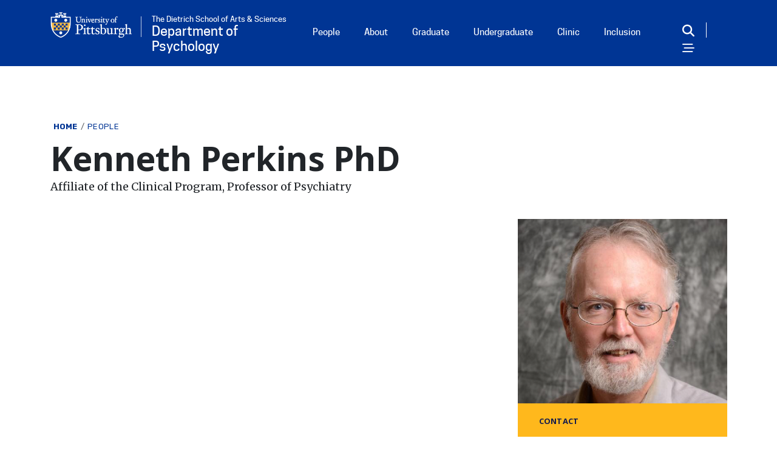

--- FILE ---
content_type: text/html; charset=UTF-8
request_url: https://www.psychology.pitt.edu/people/kenneth-perkins-phd
body_size: 5731
content:




<!DOCTYPE html>
<html lang="en" dir="ltr" class="h-100">
  <head>
    <meta charset="utf-8" />
<link rel="canonical" href="https://www.psychology.pitt.edu/people/kenneth-perkins-phd" />
<meta name="Generator" content="Drupal 10 (https://www.drupal.org)" />
<meta name="MobileOptimized" content="width" />
<meta name="HandheldFriendly" content="true" />
<meta name="viewport" content="width=device-width, initial-scale=1.0" />
<link rel="icon" href="/themes/custom/pitt_nine_child/favicon.ico" type="image/vnd.microsoft.icon" />

    <title>Kenneth Perkins PhD | Department of Psychology</title>
    <link rel="stylesheet" media="all" href="/modules/custom/miniorange_saml/css/miniorange_saml.module.css?sxss4e" />
<link rel="stylesheet" media="all" href="/themes/stable9/css/system/components/progress.module.css?sxss4e" />
<link rel="stylesheet" media="all" href="/themes/stable9/css/system/components/ajax-progress.module.css?sxss4e" />
<link rel="stylesheet" media="all" href="/themes/stable9/css/system/components/align.module.css?sxss4e" />
<link rel="stylesheet" media="all" href="/themes/stable9/css/system/components/fieldgroup.module.css?sxss4e" />
<link rel="stylesheet" media="all" href="/themes/stable9/css/system/components/container-inline.module.css?sxss4e" />
<link rel="stylesheet" media="all" href="/themes/stable9/css/system/components/clearfix.module.css?sxss4e" />
<link rel="stylesheet" media="all" href="/themes/stable9/css/system/components/details.module.css?sxss4e" />
<link rel="stylesheet" media="all" href="/themes/stable9/css/system/components/hidden.module.css?sxss4e" />
<link rel="stylesheet" media="all" href="/themes/stable9/css/system/components/item-list.module.css?sxss4e" />
<link rel="stylesheet" media="all" href="/themes/stable9/css/system/components/js.module.css?sxss4e" />
<link rel="stylesheet" media="all" href="/themes/stable9/css/system/components/nowrap.module.css?sxss4e" />
<link rel="stylesheet" media="all" href="/themes/stable9/css/system/components/position-container.module.css?sxss4e" />
<link rel="stylesheet" media="all" href="/themes/stable9/css/system/components/reset-appearance.module.css?sxss4e" />
<link rel="stylesheet" media="all" href="/themes/stable9/css/system/components/resize.module.css?sxss4e" />
<link rel="stylesheet" media="all" href="/themes/stable9/css/system/components/system-status-counter.css?sxss4e" />
<link rel="stylesheet" media="all" href="/themes/stable9/css/system/components/system-status-report-counters.css?sxss4e" />
<link rel="stylesheet" media="all" href="/themes/stable9/css/system/components/system-status-report-general-info.css?sxss4e" />
<link rel="stylesheet" media="all" href="/themes/stable9/css/system/components/tablesort.module.css?sxss4e" />
<link rel="stylesheet" media="all" href="/themes/stable9/css/views/views.module.css?sxss4e" />
<link rel="stylesheet" media="all" href="/modules/contrib/ckeditor_accordion/css/accordion.frontend.css?sxss4e" />
<link rel="stylesheet" media="all" href="/themes/custom/assets/fontawesome/css/all.min.css" />
<link rel="stylesheet" media="all" href="https://use.fontawesome.com/releases/v5.13.1/js/v4-shims.js" />
<link rel="stylesheet" media="all" href="/themes/contrib/stable/css/core/assets/vendor/normalize-css/normalize.css?sxss4e" />
<link rel="stylesheet" media="all" href="/themes/contrib/stable/css/core/normalize-fixes.css?sxss4e" />
<link rel="stylesheet" media="all" href="/themes/contrib/bootstrap5/css/components/action-links.css?sxss4e" />
<link rel="stylesheet" media="all" href="/themes/contrib/bootstrap5/css/components/breadcrumb.css?sxss4e" />
<link rel="stylesheet" media="all" href="/themes/contrib/bootstrap5/css/components/container-inline.css?sxss4e" />
<link rel="stylesheet" media="all" href="/themes/contrib/bootstrap5/css/components/details.css?sxss4e" />
<link rel="stylesheet" media="all" href="/themes/contrib/bootstrap5/css/components/exposed-filters.css?sxss4e" />
<link rel="stylesheet" media="all" href="/themes/contrib/bootstrap5/css/components/field.css?sxss4e" />
<link rel="stylesheet" media="all" href="/themes/contrib/bootstrap5/css/components/form.css?sxss4e" />
<link rel="stylesheet" media="all" href="/themes/contrib/bootstrap5/css/components/icons.css?sxss4e" />
<link rel="stylesheet" media="all" href="/themes/contrib/bootstrap5/css/components/inline-form.css?sxss4e" />
<link rel="stylesheet" media="all" href="/themes/contrib/bootstrap5/css/components/item-list.css?sxss4e" />
<link rel="stylesheet" media="all" href="/themes/contrib/bootstrap5/css/components/links.css?sxss4e" />
<link rel="stylesheet" media="all" href="/themes/contrib/bootstrap5/css/components/menu.css?sxss4e" />
<link rel="stylesheet" media="all" href="/themes/contrib/bootstrap5/css/components/more-link.css?sxss4e" />
<link rel="stylesheet" media="all" href="/themes/contrib/bootstrap5/css/components/pager.css?sxss4e" />
<link rel="stylesheet" media="all" href="/themes/contrib/bootstrap5/css/components/tabledrag.css?sxss4e" />
<link rel="stylesheet" media="all" href="/themes/contrib/bootstrap5/css/components/tableselect.css?sxss4e" />
<link rel="stylesheet" media="all" href="/themes/contrib/bootstrap5/css/components/tablesort.css?sxss4e" />
<link rel="stylesheet" media="all" href="/themes/contrib/bootstrap5/css/components/textarea.css?sxss4e" />
<link rel="stylesheet" media="all" href="/themes/contrib/bootstrap5/css/components/ui-dialog.css?sxss4e" />
<link rel="stylesheet" media="all" href="/themes/contrib/bootstrap5/css/components/messages.css?sxss4e" />
<link rel="stylesheet" media="all" href="/themes/contrib/bootstrap5/css/components/node.css?sxss4e" />
<link rel="stylesheet" media="all" href="/themes/contrib/bootstrap5/css/components/progress.css?sxss4e" />
<link rel="stylesheet" media="all" href="https://catalog.upp.pitt.edu/widget-api/widget-api.min.css" />
<link rel="stylesheet" media="all" href="/themes/custom/pitt_nine/fonts/cooper/cooper.css?sxss4e" />
<link rel="stylesheet" media="all" href="/themes/contrib/bootstrap5/css/style.css?sxss4e" />
<link rel="stylesheet" media="all" href="/themes/contrib/bootstrap5/dist/icons/1.11.0/font/bootstrap-icons.css?sxss4e" />
<link rel="stylesheet" media="all" href="/themes/custom/pitt_nine/css/style.css?sxss4e" />
<link rel="stylesheet" media="all" href="/themes/custom/pitt_nine/css/custom.css?sxss4e" />
<link rel="stylesheet" media="all" href="/themes/custom/pitt_nine_child/../pitt_nine/css/style.css?sxss4e" />
<link rel="stylesheet" media="all" href="/themes/custom/pitt_nine_child/css/style.css?sxss4e" />

    <script type="application/json" data-drupal-selector="drupal-settings-json">{"path":{"baseUrl":"\/","pathPrefix":"","currentPath":"node\/783","currentPathIsAdmin":false,"isFront":false,"currentLanguage":"en"},"pluralDelimiter":"\u0003","suppressDeprecationErrors":true,"gtag":{"tagId":"G-WRHSZ06VXN","consentMode":false,"otherIds":[],"events":[],"additionalConfigInfo":[]},"ajaxPageState":{"libraries":"[base64]","theme":"pitt_nine_child","theme_token":null},"ajaxTrustedUrl":[],"ckeditorAccordion":{"accordionStyle":{"collapseAll":1,"keepRowsOpen":0,"animateAccordionOpenAndClose":1,"openTabsWithHash":1}},"user":{"uid":0,"permissionsHash":"c74a4760f3c6915d797ab66880906b807c9456857d148a77fff6e5d0c38f483b"}}</script>
<script src="/core/misc/drupalSettingsLoader.js?v=10.4.0"></script>
<script src="/modules/contrib/google_tag/js/gtag.js?sxss4e"></script>

  </head>

                <body class="path-node page-node-type-person   d-flex flex-column h-100">
      

        <a href="#main-content" class="visually-hidden focusable skip-link">
      Skip to main content
    </a>
    
      <div class="dialog-off-canvas-main-canvas flex-column h-100" data-off-canvas-main-canvas>
    	





<header id="header" class="header" role="banner" aria-label="Site header">
        

      <div class="container d-flex justify-content-between">
        <div class="region region-header">
    

<div class="navbar-brand navbar-brand-content align-items-start">
          <a href="https://www.pitt.edu" title="Pitt Home" rel="home" class="site-logo d-block">
        <img src="/themes/custom/pitt_nine_child/logo.svg" alt="University of Pittsburgh shield" class="img-fluid d-inline-block yep align-top" />
      </a>
    
    <a href="/" title="Home" rel="home" class="site-title site-title-full">                <span class="field__item">
        The Dietrich School of Arts &amp; Sciences
            </span>
                   Department of Psychology
      </a>
  </div>


  </div>

      <div class="header_links_wrapper">
      <nav class="navbar navbar-expand-lg   ">
          <div class="region region-primary-menu-header">
        
  <nav aria-labelledby="block-pitt-nine-child-menu-menu" id="block-pitt-nine-child-menu" class="d-none d-sm-none d-md-none d-lg-none d-xl-block settings-tray-editable block block-menu navigation menu--main" data-drupal-settingstray="editable">
            
  <div  class="menu_header visually-hidden menu_header" id="block-pitt-nine-child-menu-menu">Main Menu</div>
  

                     <ul data-block="primary_menu_header" class="navbar-nav mr-auto">
                            <li class="nav-item root-item headerlink"
                           class="nav-item root-item headerlink" style="headerlink"
              >
                    <a href="/people?combine=&amp;programs=All&amp;accepting_grad_student=All&amp;person_type=45" class="nav-item nav-link headerlink" data-drupal-link-query="{&quot;accepting_grad_student&quot;:&quot;All&quot;,&quot;combine&quot;:&quot;&quot;,&quot;person_type&quot;:&quot;45&quot;,&quot;programs&quot;:&quot;All&quot;}" data-drupal-link-system-path="people">People</a>
                      </li>
                        <li class="nav-item root-item headerlink"
                      >
                  <a href="/node/709" class="nav-item nav-link" data-drupal-link-system-path="node/709">About</a>
                      </li>
                        <li class="nav-item root-item headerlink"
                      >
                  <a href="/graduate" class="nav-item nav-link dropdown-toggle" data-drupal-link-system-path="node/989">Graduate</a>
                      </li>
                        <li class="nav-item root-item headerlink"
                      >
                  <a href="/undergraduate" class="nav-item nav-link dropdown-toggle" data-drupal-link-system-path="node/990">Undergraduate</a>
                      </li>
                        <li class="nav-item root-item headerlink"
                      >
                  <a href="/clinical-psychology-center" class="nav-item nav-link dropdown-toggle" data-drupal-link-system-path="node/711">Clinic</a>
                      </li>
                        <li class="nav-item root-item headerlink"
                           class="nav-item root-item headerlink" style="headerlink"
              >
                  <a href="/equity-and-inclusion" class="nav-item nav-link" data-drupal-link-system-path="node/787">Inclusion</a>
                      </li>
        </ul>
  


  </nav>

  </div>

      </nav>
      <div class="header_icons">
                
                  <div class="header_icons">
            <button class="navbar-search search_after" type="button" data-bs-toggle="modal" data-bs-target="#search-content" aria-controls="block-pitt-nine-searchform" aria-expanded="false" aria-label="Toggle search"></button>
            <button type="button" class="nav_content_trigger" data-bs-toggle="modal" data-bs-target="#nav-content"><span class="sr-only">Open Navigation</span></button>
          </div>
        
      </div>

      </div>
  </div>








  </header>

                          <main class="node_main main">
              <div class="container">

                <div class="region region-breadcrumb">
    <div id="block-pitt-nine-child-breadcrumbs" class="settings-tray-editable block block-system block-system-breadcrumb-block" data-drupal-settingstray="editable">
  
    
      <div class="content">
        <nav aria-label="breadcrumb">
    <h2 id="system-breadcrumb" class="visually-hidden">Breadcrumb</h2>
    <ol class="breadcrumb">
          <li class="breadcrumb-item">
                  <a href="/">Home</a>
              </li>
          <li class="breadcrumb-item">
                  <a href="/people">People</a>
              </li>
        </ol>
  </nav>

    </div>
  </div>


  </div>

                <div class="region region-title">
    <div class="views-element-container settings-tray-editable block block-views block-views-blockpeople-title" id="block-pitt-nine-child-views-block-people-title" data-drupal-settingstray="editable">
  
    
      <div class="content">
      <div data-block="title"><div class="view view-people view-id-people view-display-id-title js-view-dom-id-dc6c6077d161a9d62fc3da9bacf84f81e11cf6855126a9071bb8dc26f60ef2bf">
  
    
      
      <div class="view-content row">
          <div class="views-row">
    <h1 class="title"><span>Kenneth Perkins PhD</span></h1><div class="views-field views-field-field-title"><div class="field-content">Affiliate of the Clinical Program, Professor of Psychiatry</div></div>
  </div>

    </div>
  
          </div>
</div>

    </div>
  </div>


  </div>

        <a id="main-content" tabindex="-1"></a>
    
     
  


        
    
    <div class="row gx-5">
      <div class="order-1 order-lg-2 col-12 col-lg-8">
          <div class="region region-content">
    <div data-drupal-messages-fallback class="hidden"></div><div id="block-pitt-nine-child-content" class="block block-system block-system-main-block">
  
    
      <div class="content">
      
<article class="node node--type-person node--promoted node--view-mode-full">

  
    

  
  <div class="node__content">
    
  </div>

</article>

    </div>
  </div>


  </div>

              </div>
              <div class="order-3 col-12 col-lg-4 sidebar_main">
                        <div class="region region-sidebar-first">
    <div class="views-element-container settings-tray-editable block block-views block-views-blockpeople-contact" id="block-pitt-nine-child-views-block-people-contact" data-drupal-settingstray="editable">
  
    
      <div class="content">
      <div data-block="sidebar_first"><div class="view view-people view-id-people view-display-id-contact js-view-dom-id-3d25842ba248f483111117f5817161d8246c8facc9daa3e3a505af56b51a2bcb">
  
    
      
      <div class="view-content row">
          <div class="views-row">
    <div class="views-field views-field-field-person-img"><div class="field-content">  <img loading="lazy" src="/sites/default/files/styles/person_image/public/person-img/Head_Perkins_Kenneth.png?h=66c0dfaa&amp;itok=OYwBsLfG" width="680" height="600" alt="Kenneth Perkins" class="img-fluid image-style-person-image" />


</div></div><div class="views-field views-field-title"><span class="field-content"><span>Contact</span>

Kenneth Perkins PhD</span></div><div class="views-field views-field-field-campus-address"><div class="field-content"></div></div><div class="views-field views-field-field-email"><div class="field-content"></div></div><div class="views-field views-field-field-website"><div class="field-content"><a href="https://www.psychiatry.pitt.edu/about-us/our-people/faculty/kenneth-perkins-phd">Psychiatry Person Page</a>, <a href="https://kenperkins.info">Personal Website</a></div></div><div class="views-field views-field-field-phone"><div class="field-content"></div></div><div class="views-field views-field-field-fax"><div class="field-content"></div></div><div class="views-field views-field-field-cv"><div class="field-content"></div></div>
  </div>

    </div>
  
          </div>
</div>

    </div>
  </div>


  </div>

                              
        </div>
          </div>
  </div>

</main>

<footer>
        <div class="site-footer__top clearfix align-items-center container">
    <div class="site-footer__branding clearfix">
        <div class="region region-footer-branding">
    

<div class="navbar-brand navbar-brand-content align-items-start">
          <a href="https://www.pitt.edu" title="Pitt Home" rel="home" class="site-logo d-block">
        <img src="/themes/custom/pitt_nine_child/logo.svg" alt="University of Pittsburgh shield" class="img-fluid d-inline-block yep align-top" />
      </a>
    
    <a href="/" title="Home" rel="home" class="site-title site-title-full">                <span class="field__item">
        The Dietrich School of Arts &amp; Sciences
            </span>
                   Department of Psychology
      </a>
  </div>


  </div>

    </div>
      
  </div>
  <div class="container">
    <div class="site-footer__bottom clearfix">
      <div class="site-footer__left">
          <div class="region region-footer-second">
        
  <nav aria-labelledby="block-pitt-nine-child-menu4-menu" id="block-pitt-nine-child-menu4" class="settings-tray-editable block block-menu navigation menu--main" data-drupal-settingstray="editable">
            
  <div  class="menu_header visually-hidden menu_header" id="block-pitt-nine-child-menu4-menu">Main Navigation</div>
  

                     <ul data-block="footer_second" class="navbar-nav mr-auto">
                            <li class="nav-item root-item headerlink"
                           class="nav-item root-item headerlink" style="headerlink"
              >
                    <a href="/people?combine=&amp;programs=All&amp;accepting_grad_student=All&amp;person_type=45" class="nav-item nav-link headerlink" data-drupal-link-query="{&quot;accepting_grad_student&quot;:&quot;All&quot;,&quot;combine&quot;:&quot;&quot;,&quot;person_type&quot;:&quot;45&quot;,&quot;programs&quot;:&quot;All&quot;}" data-drupal-link-system-path="people">People</a>
                      </li>
                        <li class="nav-item root-item headerlink"
                      >
                  <a href="/node/709" class="nav-item nav-link" data-drupal-link-system-path="node/709">About</a>
                      </li>
                        <li class="nav-item root-item headerlink"
                      >
                  <a href="/graduate" class="nav-item nav-link dropdown-toggle" data-drupal-link-system-path="node/989">Graduate</a>
                      </li>
                        <li class="nav-item root-item headerlink"
                      >
                  <a href="/undergraduate" class="nav-item nav-link dropdown-toggle" data-drupal-link-system-path="node/990">Undergraduate</a>
                      </li>
                        <li class="nav-item root-item headerlink"
                      >
                  <a href="/clinical-psychology-center" class="nav-item nav-link dropdown-toggle" data-drupal-link-system-path="node/711">Clinic</a>
                      </li>
                        <li class="nav-item root-item headerlink"
                           class="nav-item root-item headerlink" style="headerlink"
              >
                  <a href="/equity-and-inclusion" class="nav-item nav-link" data-drupal-link-system-path="node/787">Inclusion</a>
                      </li>
        </ul>
  


  </nav>

  </div>

      </div>
      <div class="site-footer__right">
        
          <div class="region region-footer-fourth">
    <div id="block-pitt-nine-child-addressandcontactinfo" class="settings-tray-editable block block-block-content block-block-content63f2361f-ba6a-4ed9-b575-247d2492b1c7 block-basic" data-drupal-settingstray="editable">
  
    
      <div class="content">
      
<div data-block="footer_fourth" class="block-content block-content--type-basic block-content--138 block-content--view-mode-full">
  
  
  <div class="block-content__content">
        <div class="clearfix text-formatted field field--name-body field--type-text-with-summary field--label-hidden field__items">
                <div class="field__item">
        <p>Sennott Square, 3rd Floor<br>210 South Bouquet Street<br>Pittsburgh, PA 15260</p><p>412-624-4500<br>F: 412-624-4428</p>
            </div>
          </div>

  </div>
</div>

    </div>
  </div>


  </div>

      </div>
    </div>
  </div>

   <div class="modal fade drawer_content" id="nav-content" tabindex="-1" role="dialog" aria-labelledby="nav-content" aria-hidden="true">
  <div class="modal-dialog" role="navigation">
    <div class="modal-content">
    <div>
      <button type="button" class="nav_content_close" data-bs-dismiss="modal"><span class="sr-only">Close</span></button>
    </div>
      <div class="region region-nav-content">
        
  <nav aria-labelledby="block-pitt-nine-child-menu3-menu" id="block-pitt-nine-child-menu3" class="settings-tray-editable block block-menu navigation menu--main" data-drupal-settingstray="editable">
      
  <div  class="menu_header" id="block-pitt-nine-child-menu3-menu">Navigation</div>
  

                     <ul data-block="nav_content" class="navbar-nav mr-auto">
                            <li class="nav-item root-item headerlink"
                           class="nav-item root-item headerlink" style="headerlink"
              >
                    <a href="/people?combine=&amp;programs=All&amp;accepting_grad_student=All&amp;person_type=45" class="nav-item nav-link headerlink" data-drupal-link-query="{&quot;accepting_grad_student&quot;:&quot;All&quot;,&quot;combine&quot;:&quot;&quot;,&quot;person_type&quot;:&quot;45&quot;,&quot;programs&quot;:&quot;All&quot;}" data-drupal-link-system-path="people">People</a>
                      </li>
                        <li class="nav-item root-item headerlink"
                      >
                  <a href="/node/709" class="nav-item nav-link" data-drupal-link-system-path="node/709">About</a>
                      </li>
                        <li class="nav-item root-item headerlink"
                      >
                  <a href="/graduate" class="nav-item nav-link dropdown-toggle" data-drupal-link-system-path="node/989">Graduate</a>
                      </li>
                        <li class="nav-item root-item headerlink"
                      >
                  <a href="/undergraduate" class="nav-item nav-link dropdown-toggle" data-drupal-link-system-path="node/990">Undergraduate</a>
                      </li>
                        <li class="nav-item root-item headerlink"
                      >
                  <a href="/clinical-psychology-center" class="nav-item nav-link dropdown-toggle" data-drupal-link-system-path="node/711">Clinic</a>
                      </li>
                        <li class="nav-item root-item headerlink"
                           class="nav-item root-item headerlink" style="headerlink"
              >
                  <a href="/equity-and-inclusion" class="nav-item nav-link" data-drupal-link-system-path="node/787">Inclusion</a>
                      </li>
        </ul>
  


  </nav>
<div id="block-drawernavrightcolumn-pitt-nine-child" class="settings-tray-editable block block-blockgroup block-block-groupdrawer-nav-right-column" data-drupal-settingstray="editable">
  
    
      <div class="content">
      <div id="block-drawernavlinklist-pitt-nine-child" class="settings-tray-editable block block-block-content block-block-content9e7a2092-a9c7-4e02-b7af-aab05a5a201a block-drawer_nav_block" data-drupal-settingstray="editable">
  
    
      <div class="content">
      
<div data-block="drawer_nav_right_column" class="block-content block-content--type-drawer-nav-block block-content--252 block-content--view-mode-full">
  
  
  <div class="block-content__content">
        <div class="clearfix text-formatted field field--name-body field--type-text-with-summary field--label-hidden field__items">
                <div class="field__item">
        <h4><strong>External</strong></h4><p><a href="https://sites.google.com/pitt.edu/pittpsy-teaching-resources">Teaching Resources</a></p><h4><strong>Social Media</strong></h4><p><a href="https://www.linkedin.com/groups/13064332/?lipi=urn%3Ali%3Apage%3Ad_flagship3_groups_index%3BbwMu9hIFSX6qgqDWKNb5qg%3D%3D">LinkedIn group for Psych Majors &amp; Alumni</a></p><p><a href="https://www.linkedin.com/groups/13603103/?lipi=urn%3Ali%3Apage%3Ad_flagship3_groups_index%3BbwMu9hIFSX6qgqDWKNb5qg%3D%3D">LinkedIn group for Psych Grad Students &amp; Alumni</a></p><h4><strong>Internal</strong></h4><p><a href="/staff-0" data-entity-type="node" data-entity-uuid="75a362ea-f5bf-416d-85f2-1247eac67570" data-entity-substitution="canonical">Staff Responsibilities</a></p><p><a href="https://pitt.sharepoint.com/sites/dsas/natural/psychology/SitePages/Home.aspx">Kennynet - Intranet</a></p><p><a href="https://pitt.co1.qualtrics.com/jfe/form/SV_3aUf0qW0Xhe73xk">Submit Announcements and News</a></p>
            </div>
          </div>

  </div>
</div>

    </div>
  </div>


    </div>
  </div>


    </div>
  </div>
</div>
</div>

  </footer>

  </div>

    
    <script src="/core/assets/vendor/jquery/jquery.min.js?v=3.7.1"></script>
<script src="/core/assets/vendor/once/once.min.js?v=1.0.1"></script>
<script src="/core/misc/drupal.js?v=10.4.0"></script>
<script src="/core/misc/drupal.init.js?v=10.4.0"></script>
<script src="/core/assets/vendor/tabbable/index.umd.min.js?v=6.2.0"></script>
<script src="/themes/contrib/bootstrap5/dist/bootstrap/5.3.3/dist/js/bootstrap.bundle.js?v=5.3.3"></script>
<script src="/modules/contrib/ckeditor_accordion/js/accordion.frontend.min.js?sxss4e"></script>
<script src="/core/misc/progress.js?v=10.4.0"></script>
<script src="/core/assets/vendor/loadjs/loadjs.min.js?v=4.3.0"></script>
<script src="/core/misc/debounce.js?v=10.4.0"></script>
<script src="/core/misc/announce.js?v=10.4.0"></script>
<script src="/core/misc/message.js?v=10.4.0"></script>
<script src="/core/misc/ajax.js?v=10.4.0"></script>
<script src="/modules/contrib/google_tag/js/gtag.ajax.js?sxss4e"></script>
<script src="https://catalog.upp.pitt.edu/widget-api/widget-api.min.js"></script>
<script src="/themes/custom/pitt_nine/js/acalog.js?sxss4e"></script>
<script src="/themes/custom/pitt_nine/js/global.js?sxss4e"></script>
<script src="/themes/custom/pitt_nine/js/gsap/dist/gsap.min.js?sxss4e"></script>
<script src="/themes/custom/pitt_nine/js/gsap/dist/ScrollTrigger.min.js?sxss4e"></script>
<script src="/themes/custom/pitt_nine/js/transition.js?sxss4e"></script>
<script src="/themes/custom/pitt_nine/js/hoverintent.min.js?sxss4e"></script>
<script src="/themes/custom/pitt_nine/js/cards.js?sxss4e"></script>
<script src="/themes/custom/pitt_nine/js/userInterface.js?sxss4e"></script>

  </body>
</html>


--- FILE ---
content_type: text/css
request_url: https://www.psychology.pitt.edu/themes/custom/pitt_nine/css/style.css?sxss4e
body_size: 29257
content:
@import"https://fonts.googleapis.com/css?family=Open+Sans:400,700|Rubik:400,500,700|Merriweather:400,700,900&display=swap";.smallcaps{font-family:"Open Sans",sans-serif;text-transform:uppercase;font-weight:700;letter-spacing:.025em;font-size:1.3rem;font-weight:bold}.readmore,.btn--primary{color:#fff !important;font-size:1.25rem;text-transform:uppercase;text-decoration:none !important;letter-spacing:.05em;line-height:1;font-family:"Open Sans",sans-serif;background:#141b4d;padding:1em 2em;margin-top:2em;border-radius:2em;display:inline-block;text-decoration:none}.readmore:hover,.btn--primary:hover{background:#36f}.readmore a,.btn--primary a{text-decoration:none;color:#fff}.viewmore{color:#141b4d !important;font-weight:bold;font-family:"Open Sans",sans-serif;line-height:1;font-size:1.6rem}@media screen and (min-width: 768px){.viewmore{font-size:1.6rem}}@media screen and (min-width: 992px){.viewmore{font-size:2rem}}.viewmore:hover{color:#36f !important}.viewmore:after{content:"";background:url(../img/arrow_right.png) no-repeat;background-size:contain;display:inline-block;width:40px;height:12px;margin-left:.75em}h2{font-size:2rem;font-weight:700;color:#141b4d}@media screen and (min-width: 768px){h2{font-size:2.3rem}}@media screen and (min-width: 992px){h2{font-size:2.3rem}}@media screen and (min-width: 1200px){h2{font-size:4rem}}h3{font-size:1.6rem;font-weight:700}@media screen and (min-width: 768px){h3{font-size:2rem}}@media screen and (min-width: 992px){h3{font-size:2.4rem}}h4{font-family:"Open Sans",sans-serif;text-transform:uppercase;font-weight:700;letter-spacing:.025em;font-size:1.3rem;font-weight:bold}.modal-dialog{max-width:100%}@media screen and (min-width: 768px){.modal-dialog{max-width:50% !important}}.nav_content_trigger{background:none;border:none}.nav_content_trigger:before{font-family:"Font Awesome 5 Pro";-moz-osx-font-smoothing:grayscale;-webkit-font-smoothing:antialiased;display:inline-block;font-style:normal;font-variant:normal;text-rendering:auto;line-height:1;content:"";color:#fff}@media screen and (min-width: 768px){.nav_content_trigger:before{font-size:2rem}}.nav_content_trigger .sr-only{color:#003594;text-indent:-10000px;direction:ltr;display:block}.nav_content_close{font-size:4.5rem;color:#2b2b2b;background:none;border:none;float:right;position:absolute;top:0px;right:20px}.nav_content_close:before{font-family:"Font Awesome 5 Pro";-moz-osx-font-smoothing:grayscale;-webkit-font-smoothing:antialiased;display:inline-block;font-style:normal;font-variant:normal;text-rendering:auto;line-height:1;content:"";font-weight:300}@media screen and (min-width: 992px){.nav_content_close{top:40px;right:45px}}.drawer_content .modal-dialog{color:#141b4d;background:#f5f1e5;margin:0 0 0 auto;height:100%}.drawer_content .modal-dialog a{color:#141b4d}.drawer_content .modal-dialog a:hover{color:#36f}.drawer_content .modal-content{border:none;background:#f5f1e5;padding:40px}@media screen and (min-width: 992px){.drawer_content .modal-content{padding:60px}}@media screen and (min-width: 1400px){.drawer_content .modal-content{padding:80px}}@media screen and (min-width: 1600px){.drawer_content .modal-content{padding:100px}}@media screen and (min-width: 576px){.drawer_content .region-nav-content{display:-ms-flexbox !important;display:flex !important;flex-wrap:wrap;flex-direction:row;gap:8%}.drawer_content .region-nav-content>nav{flex-basis:46%;flex-grow:0;flex-shrink:0}.drawer_content .region-nav-content>div{flex-grow:0;flex-shrink:0;flex-basis:46%;padding-right:0}}.drawer_content .menu--main{margin-bottom:2em}.drawer_content .menu--main h5,.drawer_content .menu--main .menu_header{font-family:"Open Sans",sans-serif;text-transform:uppercase;font-weight:700;letter-spacing:.025em;font-size:1.3rem;font-weight:bold;margin-bottom:1.5em}.drawer_content .menu--main ul{margin-left:0}.drawer_content .menu--main ul li{font-size:1.6rem;font-family:"Merriweather",serif;line-height:normal;margin-bottom:1em}.drawer_content .menu--main ul li ul{margin-top:1em}.drawer_content .menu--main ul li a{padding:0;display:inline;white-space:pre-wrap}.drawer_content .menu--main ul li a.is-active{color:#1a53ff}.drawer_content .menu--main ul li.menu-item--collapsed{list-style:none}@media screen and (min-width: 768px){.drawer_content .menu--main ul li{font-size:1.8rem}}@media screen and (min-width: 992px){.drawer_content .menu--main ul li{font-size:2rem}}@media screen and (min-width: 1200px){.drawer_content .menu--main ul li{font-size:2.4rem}}@media screen and (min-width: 1600px){.drawer_content .menu--main ul li{font-size:2.6rem}}.drawer_content div.block-block-groupdrawer-nav-left-column .block,.drawer_content div.block-block-groupdrawer-nav-right-column .block{list-style:none;padding-bottom:1em;margin-bottom:25px}.drawer_content div.block-block-groupdrawer-nav-left-column .block .field--name-body,.drawer_content div.block-block-groupdrawer-nav-right-column .block .field--name-body{margin:0;padding:0}.drawer_content div.block-block-groupdrawer-nav-left-column .block .field--name-field-block-link,.drawer_content div.block-block-groupdrawer-nav-right-column .block .field--name-field-block-link{font-size:2rem;margin-bottom:.5em}.drawer_content div.block-block-groupdrawer-nav-left-column .block p,.drawer_content div.block-block-groupdrawer-nav-left-column .block ul,.drawer_content div.block-block-groupdrawer-nav-right-column .block p,.drawer_content div.block-block-groupdrawer-nav-right-column .block ul{font-size:1.3rem;padding-left:0;margin-left:0;margin-bottom:1.25em}.drawer_content div.block-block-groupdrawer-nav-left-column .block ul,.drawer_content div.block-block-groupdrawer-nav-right-column .block ul{list-style:none;line-height:2}.drawer_content div.block-block-groupdrawer-nav-left-column .block .readmore,.drawer_content div.block-block-groupdrawer-nav-right-column .block .readmore{font-weight:bold;text-transform:none;background:#36f;border-radius:0;padding:.75em 1em;margin-right:10px}.drawer_content div.block-block-groupdrawer-nav-left-column .block .readmore:hover,.drawer_content div.block-block-groupdrawer-nav-right-column .block .readmore:hover{background:#003594}.drawer_content div.block-block-groupdrawer-nav-left-column .block .field--name-field-block-image,.drawer_content div.block-block-groupdrawer-nav-right-column .block .field--name-field-block-image{margin-bottom:10px}.drawer_content div.block-block-groupdrawer-nav-left-column .block .field--name-field-block-image img,.drawer_content div.block-block-groupdrawer-nav-right-column .block .field--name-field-block-image img{width:205px}.drawer_content div.block-block-groupdrawer-nav-right-column .block{border-bottom:1px solid #141b4d}.drawer_content div.block-block-groupdrawer-nav-right-column .block:last-child{border-bottom:none}.drawer_content div.block-block-groupdrawer-nav-footer{font-size:1.3rem;flex:100% 1 1;border-top:1px solid #141b4d;padding-top:25px}@media screen and (min-width: 992px){.drawer_content div.block-block-groupdrawer-nav-footer{margin-top:45px}}@media screen and (min-width: 992px){.drawer_content div.block-block-groupdrawer-nav-footer>.content{display:-ms-flexbox !important;display:flex !important;gap:8%}}.drawer_content div.block-block-groupdrawer-nav-footer>.content .block{flex-basis:46%;flex-grow:0;flex-shrink:0}.drawer_content div.block-block-groupdrawer-nav-footer .view-social-media-icons{margin-top:-10px}.drawer_content div.block-block-groupdrawer-nav-footer .view-social-media-icons a{color:#36f;font-size:2.4rem}.drawer_content div.block-block-groupdrawer-nav-footer .view-social-media-icons a:hover{color:#003594}.drawer_content .block-block-groupdrawer-nav-left-column .menu--main ul h5,.drawer_content .block-block-groupdrawer-nav-left-column .menu--main ul .menu_header{font-family:"Open Sans",sans-serif;text-transform:uppercase;font-weight:700;letter-spacing:.025em;font-size:1.3rem;font-weight:bold;margin-bottom:1.5em}.drawer_content .block-block-groupdrawer-nav-left-column .menu--main ul ul{margin-left:0}.drawer_content .block-block-groupdrawer-nav-left-column .menu--main ul ul li{font-size:1.6rem;font-family:"Merriweather",serif;line-height:normal;margin-bottom:1em}.drawer_content .block-block-groupdrawer-nav-left-column .menu--main ul ul li ul{margin-top:1em}.drawer_content .block-block-groupdrawer-nav-left-column .menu--main ul ul li a{padding:0;display:inline;white-space:pre-wrap}.drawer_content .block-block-groupdrawer-nav-left-column .menu--main ul ul li a.is-active{color:#1a53ff}.drawer_content .block-block-groupdrawer-nav-left-column .menu--main ul ul li.menu-item--collapsed{list-style:none}@media screen and (min-width: 768px){.drawer_content .block-block-groupdrawer-nav-left-column .menu--main ul ul li{font-size:1.8rem}}@media screen and (min-width: 992px){.drawer_content .block-block-groupdrawer-nav-left-column .menu--main ul ul li{font-size:2rem}}@media screen and (min-width: 1200px){.drawer_content .block-block-groupdrawer-nav-left-column .menu--main ul ul li{font-size:2.4rem}}@media screen and (min-width: 1600px){.drawer_content .block-block-groupdrawer-nav-left-column .menu--main ul ul li{font-size:2.6rem}}.drawer_content .search-block-form h2{font-size:1.6rem;font-weight:700;margin-bottom:1em}@media screen and (min-width: 768px){.drawer_content .search-block-form h2{font-size:2rem}}@media screen and (min-width: 992px){.drawer_content .search-block-form h2{font-size:2.4rem}}.drawer_content .search-block-form .form-item{width:100%;margin-right:15px}.drawer_content .search-block-form .form-control{font-size:1.8rem;background:none;padding:5px;border-radius:0;border-width:0 0 1px 0;border-color:#141b4d}.drawer_content .search-block-form .form-submit{color:#fff !important;font-size:1.25rem;text-transform:uppercase;text-decoration:none !important;letter-spacing:.05em;line-height:1;font-family:"Open Sans",sans-serif;background:#141b4d;padding:1em 2em;margin-top:2em;border-radius:2em;display:inline-block;text-decoration:none;margin-top:0}.drawer_content .search-block-form .form-submit:hover{background:#36f}.drawer_content .search-api-page-block-form .content,.drawer_content .header-search-form .content{width:100%}.drawer_content .search-api-page-block-form .content form,.drawer_content .header-search-form .content form{display:-ms-flexbox !important;display:flex !important}.drawer_content .search-api-page-block-form .content form .form-type-search input,.drawer_content .header-search-form .content form .form-type-search input{font-size:18px;padding:8px}.drawer_content .search-api-page-block-form .content form .form-actions input,.drawer_content .header-search-form .content form .form-actions input{padding:1em 2em}html{font-size:62.5%}body{font-size:1.6rem;font-family:"Open Sans",sans-serif}@media screen and (min-width: 992px){body{font-size:1.7rem}}@media screen and (min-width: 1200px){body{font-size:1.8rem}}a{color:#36f;text-decoration:none}p{margin:0 0 1em}.region-breadcrumb,.region-title,.region-sidebar-first,.region-sidebar-second,.region-footer,.region-content{padding:0 .5rem}.page-node-type-home-layout-page .region-breadcrumb,.page-node-type-home-layout-page .region-title,.page-node-type-home-layout-page .region-sidebar-first,.page-node-type-home-layout-page .region-sidebar-second,.page-node-type-home-layout-page .region-footer,.page-node-type-home-layout-page .region-content{padding:0}.dropdown-toggle::after{display:none !important}.field--name-label.field--label-hidden{display:none}.row.gx-5{clear:both}.flexslider{border:none;border-radius:0 !important}.nav-tabs .nav-link{color:#36f}.page-item a{color:#141b4d}.page-item a:hover{color:#36f}.page-item .page-link{font-size:1.6rem;font-family:"Open Sans",sans-serif;font-weight:700;line-height:1;padding:0 .75rem;background-color:rgba(0,0,0,0);border:none}@media screen and (min-width: 992px){.page-item .page-link{font-size:1.7rem}}@media screen and (min-width: 1200px){.page-item .page-link{font-size:1.8rem}}.page-item.is-active .page-link{color:#36f;background:none}@media screen and (min-width: 992px){figure.align-center{max-width:85%}}figure.caption img{margin-bottom:.5em}figure.caption.align-right{margin-left:25px}figure.caption.align-left{margin-right:25px}.field--name-body img,.field--name-field-body img{margin-bottom:25px}@media screen and (min-width: 992px){.field--name-body img,.field--name-field-body img{margin-bottom:40px}}.field--name-body img.align-right,.field--name-field-body img.align-right{margin-left:25px}@media screen and (min-width: 992px){.field--name-body img.align-right,.field--name-field-body img.align-right{margin-left:40px}}.field--name-body img.align-left,.field--name-field-body img.align-left{margin-right:25px}@media screen and (min-width: 992px){.field--name-body img.align-left,.field--name-field-body img.align-left{margin-right:40px}}.caption>*{height:auto}.caption figcaption{font-size:1.6rem}#lw{font-family:"Open Sans",sans-serif}.embed-default .event-date{background:none !important;width:auto !important}@media screen and (min-width: 768px){.embed-default .event-date{width:70px !important}}.embed-default .event-date .month{color:#141b4d;font-size:1.12rem !important;text-transform:none !important;font-weight:bold !important}@media screen and (min-width: 768px){.embed-default .event-date .month{font-size:1.6rem !important}}.embed-default .event-date .date{color:#141b4d;font-size:3.2rem !important;font-weight:bold !important}@media screen and (min-width: 768px){.embed-default .event-date .date{font-size:4.7rem !important}}.embed-default .event-item{margin-bottom:25px !important}.embed-default .event-item:last-child{margin-bottom:0 !important}@media screen and (min-width: 768px){.embed-default .event-item{margin-bottom:2em !important}.embed-default .event-item:last-child{margin-bottom:2em !important}}.embed-default .event-info{margin-left:60px !important}@media screen and (min-width: 768px){.embed-default .event-info{margin-left:90px !important}}.embed-default .event-info a.event-name{font-size:1.6rem !important;font-weight:700 !important;line-height:1.2;color:#141b4d !important}@media screen and (min-width: 768px){.embed-default .event-info a.event-name{font-size:2rem !important}}@media screen and (min-width: 992px){.embed-default .event-info a.event-name{font-size:2.4rem !important}}.embed-default .event-info a.event-name:hover{color:#36f}.embed-default .event-info p{font-size:1.6rem;font-family:"Open Sans",sans-serif}@media screen and (min-width: 992px){.embed-default .event-info p{font-size:1.7rem}}@media screen and (min-width: 1200px){.embed-default .event-info p{font-size:1.8rem}}.embed-default .event-info .viewmore{color:#141b4d !important;font-weight:bold;font-family:"Open Sans",sans-serif;line-height:1;font-size:1.6rem}@media screen and (min-width: 768px){.embed-default .event-info .viewmore{font-size:1.6rem}}@media screen and (min-width: 992px){.embed-default .event-info .viewmore{font-size:2rem}}.embed-default .event-info .viewmore:hover{color:#36f !important}.embed-default .event-info .viewmore:after{content:"";background:url(../img/arrow_right.png) no-repeat;background-size:contain;display:inline-block;width:40px;height:12px;margin-left:.75em}h1.acalog-program-name{display:none}.acalog-course-container,.acalog-program-container,.acalog-entity-container,.acalog-filter-container,.acalog-page-container,.acalog-program-core-course-container,.acalog-permalink-showhide>.acalog-permalink-container{border:none}.acalog-course-body br,.acalog-program-core-course-body br{margin-bottom:1em;display:block}.acalog-course-body hr,.acalog-program-core-course-body hr{display:none}.acalog-program-core-course-container .acalog-program-core-course-title{display:none}ul.acalog,ul.acalog-program-core-courses{padding:0;margin:2em 0 !important}ul.acalog li.acalog-program-core-course,ul.acalog li.acalog-course,ul.acalog-program-core-courses li.acalog-program-core-course,ul.acalog-program-core-courses li.acalog-course{position:relative;list-style:none;border-top:1px solid #003594 !important}ul.acalog li.acalog-program-core-course:last-child,ul.acalog li.acalog-course:last-child,ul.acalog-program-core-courses li.acalog-program-core-course:last-child,ul.acalog-program-core-courses li.acalog-course:last-child{border-bottom:1px solid #003594}ul.acalog li.acalog-program-core-course>a,ul.acalog li.acalog-course>a,ul.acalog-program-core-courses li.acalog-program-core-course>a,ul.acalog-program-core-courses li.acalog-course>a{display:block;padding:1em 0;color:#003594}ul.acalog li.acalog-program-core-course>a:after,ul.acalog li.acalog-course>a:after,ul.acalog-program-core-courses li.acalog-program-core-course>a:after,ul.acalog-program-core-courses li.acalog-course>a:after{font-family:"Font Awesome 5 Pro";-moz-osx-font-smoothing:grayscale;-webkit-font-smoothing:antialiased;display:inline-block;font-style:normal;font-variant:normal;text-rendering:auto;line-height:1;content:"";font-weight:300;transform:none;height:auto;width:auto;position:relative;right:2px;top:3px;background-image:none;float:right}ul.acalog li.acalog-course-open a:after,ul.acalog-program-core-courses li.acalog-course-open a:after{transform:rotate(-135deg);transition:.2s ease}ul[data-acalog-data=courses]{margin:0 !important}ul[data-acalog-data=courses] li.acalog-course:last-child{border-bottom:none}ul[data-acalog-data=courses] li.acalog-course h1.acalog-course-title{display:none}.acalog-catalog-open>.acalog-catalog-link,.acalog-course-open>.acalog-course-link,.acalog-program-open>.acalog-program-link,.acalog-entity-open>.acalog-entity-link,.acalog-filter-open>.acalog-filter-link,.acalog-page-open>.acalog-page-link,.acalog-program-core-course-open>.acalog-program-core-course-link,.acalog-permalink-open.acalog-permalink-showhide>.acalog-permalink-link{color:#36f !important;border:none;margin-top:0}.acalog-catalog-open>.acalog-catalog-link:after,.acalog-course-open>.acalog-course-link:after,.acalog-program-open>.acalog-program-link:after,.acalog-entity-open>.acalog-entity-link:after,.acalog-filter-open>.acalog-filter-link:after,.acalog-page-open>.acalog-page-link:after,.acalog-program-core-course-open>.acalog-program-core-course-link:after,.acalog-permalink-open.acalog-permalink-showhide>.acalog-permalink-link:after{display:none}.acalog-course-container,.acalog-program-container,.acalog-entity-container,.acalog-filter-container,.acalog-page-container,.acalog-program-core-course-container,.acalog-permalink-showhide>.acalog-permalink-container{padding:0;margin:0 0 2em}.acalog-close{border-radius:0;border:0;text-indent:-9999px}.acalog-close:after{font-family:"Font Awesome 5 Pro";-moz-osx-font-smoothing:grayscale;-webkit-font-smoothing:antialiased;display:inline-block;font-style:normal;font-variant:normal;text-rendering:auto;line-height:1;content:"";margin-right:.325em;top:3px}.acalog .acalog-program-cores .acalog-program-core h3.acalog-program-core-name{font-size:1.6rem;font-family:"Open Sans",sans-serif;font-weight:normal}@media screen and (min-width: 992px){.acalog .acalog-program-cores .acalog-program-core h3.acalog-program-core-name{font-size:1.7rem}}@media screen and (min-width: 1200px){.acalog .acalog-program-cores .acalog-program-core h3.acalog-program-core-name{font-size:1.8rem}}.acalog .acalog-program-cores .acalog-program-core h4.acalog-program-core-name{font-size:1.6rem;font-weight:700;text-transform:none;letter-spacing:normal}@media screen and (min-width: 768px){.acalog .acalog-program-cores .acalog-program-core h4.acalog-program-core-name{font-size:2rem}}@media screen and (min-width: 992px){.acalog .acalog-program-cores .acalog-program-core h4.acalog-program-core-name{font-size:2.4rem}}.acalog-permalink-tooltip>.acalog-permalink-container{position:relative;border:none;padding:1em 0 1.5em}.acalog-permalink-tooltip>.acalog-permalink-container h1.acalog-course-title{display:none}.login_container{margin-bottom:2em}.login_container #login_passport{margin-bottom:6em;display:inline-block}.login_container #login_local{font-size:1.3rem}.login_container #login_local:after{font-family:"Font Awesome 5 Pro";-moz-osx-font-smoothing:grayscale;-webkit-font-smoothing:antialiased;display:inline-block;font-style:normal;font-variant:normal;text-rendering:auto;line-height:1;content:" ";font-weight:900;margin-left:.5em}.login_container #login_local.active{color:#141b4d}.login_container #login_local.active:after{content:" "}.accordion_header{font-size:1.6rem;font-family:"Open Sans",sans-serif}@media screen and (min-width: 992px){.accordion_header{font-size:1.7rem}}@media screen and (min-width: 1200px){.accordion_header{font-size:1.8rem}}@media screen and (min-width: 992px){.accordion_header{max-width:764px;margin:5em auto .5em}}.ckeditor-accordion-container{padding:1em 0 2em}.ckeditor-accordion-container>dl{border:none}@media screen and (min-width: 992px){.ckeditor-accordion-container>dl{width:100%;max-width:764px;margin:0 auto 2em}.page-node-type-landing-page .ckeditor-accordion-container>dl{max-width:none}}@media screen and (min-width: 768px){.page-node-type-home-layout-page .ckeditor-accordion-container>dl{padding-right:15px;padding-left:15px;margin-right:auto;margin-left:auto;max-width:720px;margin-right:auto;margin-left:auto}}@media screen and (min-width: 992px){.page-node-type-home-layout-page .ckeditor-accordion-container>dl{max-width:960px}}@media screen and (min-width: 1200px){.page-node-type-home-layout-page .ckeditor-accordion-container>dl{max-width:1050px}}.ckeditor-accordion-container>dl dt{width:100%}.ckeditor-accordion-container>dl dt a.ckeditor-accordion-toggler{width:100%;display:block}.ckeditor-accordion-container>dl dt>a,.ckeditor-accordion-container>dl dt>a:not(.button){color:#2b2b2b;font-weight:400;background:none;padding:1.25em 3em 1.25em 1.25em;border-bottom:1px solid rgba(20,28,77,.66)}.ckeditor-accordion-container>dl dt>a:hover,.ckeditor-accordion-container>dl dt>a:not(.button):hover{background:none;color:#000;cursor:pointer;background:#f2f2f2}.ckeditor-accordion-container>dl dt>a>.ckeditor-accordion-toggle,.ckeditor-accordion-container>dl dt>a:not(.button)>.ckeditor-accordion-toggle{color:#2b2b2b;top:1em;right:1em;left:auto;width:auto;padding:0 0 0 10px}.ckeditor-accordion-container>dl dt>a>.ckeditor-accordion-toggle:before,.ckeditor-accordion-container>dl dt>a:not(.button)>.ckeditor-accordion-toggle:before{display:none}.ckeditor-accordion-container>dl dt>a>.ckeditor-accordion-toggle:after,.ckeditor-accordion-container>dl dt>a:not(.button)>.ckeditor-accordion-toggle:after{font-family:"Font Awesome 5 Pro";-moz-osx-font-smoothing:grayscale;-webkit-font-smoothing:antialiased;display:inline-block;font-style:normal;font-variant:normal;text-rendering:auto;line-height:1;content:"";font-size:75%;font-weight:300;transform:none;height:auto;width:auto;position:relative;right:0;background:rgba(0,0,0,0) !important}.ckeditor-accordion-container>dl dt:first-of-type>a{border-top:1px solid rgba(20,28,77,.66)}.ckeditor-accordion-container>dl dt:last-of-type>a{border-bottom:1px solid rgba(20,28,77,.66)}.ckeditor-accordion-container>dl dt.active>a{font-weight:bold;border-bottom:none;background:#eaeaea}.ckeditor-accordion-container>dl dt.active>a>.ckeditor-accordion-toggle:after{background:rgba(0,0,0,0) !important;transform:rotate(0);content:""}.ckeditor-accordion-container>dl dd{padding:0 1.25em !important;border-bottom:1px solid rgba(20,28,77,.66)}.ckeditor-accordion-container>dl dd p:last-child{margin-bottom:0}.ckeditor-accordion-container>dl dd>*:first-child{padding-top:1.25em}.ckeditor-accordion-container>dl dd>*:last-child{padding-bottom:1.25em}.paragraph--type--accordion-container{padding:0 15px;margin:2.5em auto 3.5em}@media screen and (min-width: 768px){.paragraph--type--accordion-container{padding-right:15px;padding-left:15px;margin-right:auto;margin-left:auto;max-width:720px;margin-right:auto;margin-left:auto}}@media screen and (min-width: 992px){.paragraph--type--accordion-container{max-width:960px}}@media screen and (min-width: 1200px){.paragraph--type--accordion-container{max-width:1050px}}@media screen and (min-width: 768px){.paragraph--type--accordion-container{padding:0}}@media screen and (min-width: 992px){.paragraph--type--accordion-container{max-width:764px;margin:5em auto 3.5em;padding:0}}.paragraph--type--accordion-container h2.field--name-field-title{font-size:1.6rem;font-weight:700;padding-left:0 !important;color:#141b4d;margin-bottom:1em;position:relative}@media screen and (min-width: 768px){.paragraph--type--accordion-container h2.field--name-field-title{padding-right:15px;padding-left:15px;margin-right:auto;margin-left:auto;max-width:720px;margin-right:auto;margin-left:auto}}@media screen and (min-width: 992px){.paragraph--type--accordion-container h2.field--name-field-title{max-width:960px}}@media screen and (min-width: 1200px){.paragraph--type--accordion-container h2.field--name-field-title{max-width:1050px}}@media screen and (min-width: 768px){.paragraph--type--accordion-container h2.field--name-field-title{font-size:2rem}}@media screen and (min-width: 992px){.paragraph--type--accordion-container h2.field--name-field-title{font-size:2.4rem}}@media screen and (min-width: 992px){.paragraph--type--accordion-container h2.field--name-field-title{font-size:3.1rem}}.paragraph--type--accordion-container .field--name-field-text{margin-bottom:2em}.paragraph--type--accordion-container .accordion-flush .accordion-item{border-bottom:1px solid rgba(20,28,77,.66)}.paragraph--type--accordion-container .accordion-flush .accordion-item:first-child{border-top:1px solid rgba(20,28,77,.66)}.paragraph--type--accordion-container .accordion-flush .accordion-item:last-child{border-bottom:1px solid rgba(20,28,77,.66)}.paragraph--type--accordion-container .accordion-flush .accordion-item h3.accordion-header{margin:0}.paragraph--type--accordion-container .accordion-flush .accordion-item h3.accordion-header .accordion-button{font-size:1.6rem;font-family:"Open Sans",sans-serif;color:#2b2b2b;font-weight:bold;background:#eaeaea;padding:1.25em;box-shadow:none}@media screen and (min-width: 992px){.paragraph--type--accordion-container .accordion-flush .accordion-item h3.accordion-header .accordion-button{font-size:1.7rem}}@media screen and (min-width: 1200px){.paragraph--type--accordion-container .accordion-flush .accordion-item h3.accordion-header .accordion-button{font-size:1.8rem}}.paragraph--type--accordion-container .accordion-flush .accordion-item h3.accordion-header .accordion-button:after{font-family:"Font Awesome 5 Pro";-moz-osx-font-smoothing:grayscale;-webkit-font-smoothing:antialiased;display:inline-block;font-style:normal;font-variant:normal;text-rendering:auto;line-height:1;content:"";font-size:75%;font-weight:300;transform:none;height:auto;width:auto;position:relative;right:0;background-image:none;transform:rotate(0);content:""}.paragraph--type--accordion-container .accordion-flush .accordion-item h3.accordion-header .accordion-button.collapsed{background:none;font-weight:normal}.paragraph--type--accordion-container .accordion-flush .accordion-item h3.accordion-header .accordion-button.collapsed:after{content:"";transform:rotate(0)}.paragraph--type--accordion-container .accordion-flush .accordion-item h3.accordion-header .accordion-button span{padding-right:1em;line-height:normal}.paragraph--type--accordion-container .accordion-flush .accordion-item .accordion-collapse .accordion-body{padding:1.25em}.paragraph--type--accordion-container .accordion-flush .accordion-item .accordion-collapse .accordion-body p:last-child{margin-bottom:0}.maintenance-page{background:#2b2b2b}.maintenance-page *{color:#fff}.maintenance-page * a,.maintenance-page * a:hover{color:#fff}.maintenance-page img{margin-bottom:1em}.region.region-header{margin:0 5px;width:100%;flex-grow:1}@media screen and (min-width: 768px){.region.region-header{width:auto}}header#header{background:#003594;padding:20px 0 0;position:relative}header#header .navbar-brand{margin-bottom:20px}.nav-wrapper{background:#062d7d}.nav-wrapper .navbar{padding:0}.navbar-brand{padding:0}@media screen and (min-width: 768px){.navbar-brand{display:-ms-flexbox !important;display:flex !important}}.navbar-brand .site-logo{flex:150px 0 0;position:relative}@media screen and (min-width: 768px){.navbar-brand .site-logo:after{content:"";background:rgba(255,255,255,.75);width:1px;height:29px;position:absolute;right:0;top:7px}.navbar-brand .site-logo img{width:135px;height:auto;margin-right:10px}}@media screen and (min-width: 768px){.navbar-brand.navbar-brand-content .site-logo:after{height:34px}}.navbar-brand a.site-title{font-family:"cooper_hewittmedium","open sans",sans-serif;font-size:2.2rem;text-transform:none;letter-spacing:normal;color:#fff !important;display:block;line-height:1;margin:20px 0 0 0;padding:0;position:relative}.navbar-brand a.site-title:hover{color:#fff}@media screen and (min-width: 768px){.navbar-brand a.site-title{margin:16px 0 0px 17px;padding:0}}.navbar-brand a.site-title-full{line-height:1.18;margin:20px 0 0 0;padding:0;color:#fff !important}@media screen and (min-width: 768px){.navbar-brand a.site-title-full{margin:5px 0 0px 17px}}.navbar-brand a.site-title-full span{display:block;font-size:1.25rem}.navbar-search{background:none;border:none;color:#fff;position:relative}@media screen and (min-width: 768px){.navbar-search{padding-right:30px}}.navbar-search:before{font-family:"Font Awesome 5 Pro";-moz-osx-font-smoothing:grayscale;-webkit-font-smoothing:antialiased;display:inline-block;font-style:normal;font-variant:normal;text-rendering:auto;line-height:1;content:"";font-weight:700}@media screen and (min-width: 768px){.navbar-search:before{font-size:2rem}}.navbar-search.search_after{margin-right:10px;padding-right:20px}.navbar-search.search_after:after{content:"";height:25px;width:1px;background:#fff;display:block;position:absolute;right:0;top:0}#search-form{margin-bottom:2em}.search-help-link{display:none}h3.search-result__title{margin-top:1.5em}ol.node_search-results{padding-left:0}ol.node_search-results li{list-style:none;margin:0 0 1.5em}.node--view-mode-search-index{margin-bottom:2em}.region-primary-menu-header .block-menu li.nav-item,.region-primary-menu-header .block-menu li.menu-item{display:none}.region-primary-menu-header .block-menu li.nav-item.headerlink,.region-primary-menu-header .block-menu li.menu-item.headerlink{display:block}.region-primary-menu-header .block-menu,.region-primary-menu .block-menu{font-family:"cooper_hewittmedium","open sans",sans-serif}.region-primary-menu-header .block-menu ul.menu .nav-link,.region-primary-menu-header .block-menu ul.menu .menu-item,.region-primary-menu-header .block-menu .nav-item .nav-link,.region-primary-menu-header .block-menu .nav-item .menu-item,.region-primary-menu .block-menu ul.menu .nav-link,.region-primary-menu .block-menu ul.menu .menu-item,.region-primary-menu .block-menu .nav-item .nav-link,.region-primary-menu .block-menu .nav-item .menu-item{color:#fff;font-size:1.5rem}.region-primary-menu-header .block-menu ul.menu .nav-link:hover,.region-primary-menu-header .block-menu ul.menu .menu-item:hover,.region-primary-menu-header .block-menu .nav-item .nav-link:hover,.region-primary-menu-header .block-menu .nav-item .menu-item:hover,.region-primary-menu .block-menu ul.menu .nav-link:hover,.region-primary-menu .block-menu ul.menu .menu-item:hover,.region-primary-menu .block-menu .nav-item .nav-link:hover,.region-primary-menu .block-menu .nav-item .menu-item:hover{color:#ffb81c}.region-primary-menu-header .block-menu ul.menu .nav-link.dropdown-toggle:after,.region-primary-menu-header .block-menu ul.menu .menu-item.dropdown-toggle:after,.region-primary-menu-header .block-menu .nav-item .nav-link.dropdown-toggle:after,.region-primary-menu-header .block-menu .nav-item .menu-item.dropdown-toggle:after,.region-primary-menu .block-menu ul.menu .nav-link.dropdown-toggle:after,.region-primary-menu .block-menu ul.menu .menu-item.dropdown-toggle:after,.region-primary-menu .block-menu .nav-item .nav-link.dropdown-toggle:after,.region-primary-menu .block-menu .nav-item .menu-item.dropdown-toggle:after{border:none !important;margin-left:0}.region-primary-menu-header .block-menu ul li.nav-item{padding:7px 20px 7px 10px}.region-primary-menu-header .block-menu ul li.nav-item.root-item>a{display:block !important}.region-primary-menu-header .block-menu ul li.nav-item.root-item>a:after{content:"";background:url("../img/header-navigation-bar-alt.png") bottom left repeat-x;display:block !important;opacity:0;width:100%;height:12px;margin-top:-7px;margin-left:0;border-radius:4px;transition:all .25s ease-in-out;border:none !important}.region-primary-menu-header .block-menu ul li.nav-item.root-item>a.active:after,.region-primary-menu-header .block-menu ul li.nav-item.root-item>a:hover:after{opacity:1}.region-primary-menu-header .block-menu ul li.nav-item:last-child .nav-link{padding-right:0}@media screen and (min-width: 768px){.region-primary-menu .block-menu{margin-left:-10px}}@media screen and (min-width: 992px){.region-primary-menu .block-menu{margin-left:-15px}}.region-primary-menu .block-menu ul li.nav-item.root-item>a{color:#fff;padding:7px 15px 7px}@media screen and (min-width: 1200px){.region-primary-menu .block-menu ul li.nav-item.root-item>a{padding:13px 20px}}.region-primary-menu .block-menu ul li.nav-item.root-item>a.active,.region-primary-menu .block-menu ul li.nav-item.root-item>a:hover{background:#1c2957}@media screen and (min-width: 992px){.region-primary-menu .block-menu ul.menu.dropdown:hover .dropdown-menu,.region-primary-menu .block-menu .nav-item.dropdown:hover .dropdown-menu{display:block;border:none;border-radius:0;background:#eaeaea;min-width:200px}.region-primary-menu .block-menu ul.menu.dropdown:hover .dropdown-menu a,.region-primary-menu .block-menu .nav-item.dropdown:hover .dropdown-menu a{color:#003594;padding:7px 15px 7px}}@media screen and (min-width: 992px)and (min-width: 1200px){.region-primary-menu .block-menu ul.menu.dropdown:hover .dropdown-menu a,.region-primary-menu .block-menu .nav-item.dropdown:hover .dropdown-menu a{padding:13px 20px}}@media screen and (min-width: 992px){.region-primary-menu .block-menu ul.menu.dropdown:hover .dropdown-menu a:hover,.region-primary-menu .block-menu .nav-item.dropdown:hover .dropdown-menu a:hover{background:#d5d5d5}}.nav-wrapper .navbar.bg-primary{background:rgba(0,0,0,0) !important}.header_links_wrapper{position:absolute;top:16px;right:20px}@media screen and (min-width: 768px){.header_links_wrapper{display:-ms-flexbox !important;display:flex !important;position:relative;top:auto;right:auto;margin-top:5px}}.header_links_wrapper .navbar{align-items:flex-start}.header_links_wrapper .header_icons{display:flex}@media screen and (min-width: 768px){.header_links_wrapper .header_icons{margin-top:4px;display:block}}@media screen and (min-width: 992px){.header_links_wrapper .header_icons{margin-top:6px;margin-left:20px}}@media screen and (min-width: 768px){.header_links_wrapper .header_icons button{margin-left:15px}}@media screen and (min-width: 992px){.header_links_wrapper .header_icons button{margin-left:3px}}.pittbar{background:#1c2957;padding:10px 0}.pittbar .region-secondary-menu{width:100%;padding-right:15px;padding-left:15px;margin-right:auto;margin-left:auto;overflow:hidden}@media screen and (min-width: 768px){.pittbar .region-secondary-menu{padding-left:20px;padding-right:20px;max-width:720px}}@media screen and (min-width: 992px){.pittbar .region-secondary-menu{max-width:960px}}@media screen and (min-width: 1200px){.pittbar .region-secondary-menu{max-width:1140px}}@media screen and (min-width: 1400px){.pittbar .region-secondary-menu{max-width:1320px}}.pittbar .region-secondary-menu nav{font-size:1.3rem;font-weight:bold}@media screen and (min-width: 992px){.pittbar .region-secondary-menu nav{float:right}}.pittbar .region-secondary-menu nav .menu_header{color:#fff;display:inline}.pittbar .region-secondary-menu nav ul{padding:10px 0;display:inline}.pittbar .region-secondary-menu nav ul li{display:inline;margin-right:1em}.pittbar .region-secondary-menu nav ul li:last-child{margin-right:0}.pittbar .region-secondary-menu nav ul li a{color:#ffb81c}.sidebar_main nav.block-menu{padding:30px 0 30px;margin-bottom:50px;background:#eaeaea}.sidebar_main nav.block-menu h5,.sidebar_main nav.block-menu .menu_header{font-size:2rem;font-weight:700;padding:0 30px .75em;margin:0}.sidebar_main nav.block-menu h5 a,.sidebar_main nav.block-menu .menu_header a{color:#141b4d}.sidebar_main nav.block-menu h5 a:hover,.sidebar_main nav.block-menu .menu_header a:hover{color:#36f}.sidebar_main nav.block-menu li{font-size:1.5rem;position:relative;padding:0;margin-top:-1px}.sidebar_main nav.block-menu li a{color:#141b4d}.sidebar_main nav.block-menu li a:hover{color:#36f}.sidebar_main nav.block-menu li:after{content:"";background:#d0d0d0;height:1px;display:block;position:absolute;left:30px;right:30px;top:0px}.sidebar_main nav.block-menu li:hover{color:#36f}.sidebar_main nav.block-menu li a{margin:0;display:block;padding:.75em 30px}.sidebar_main nav.block-menu li a.active,.sidebar_main nav.block-menu li a.is-active,.sidebar_main nav.block-menu li a:hover{background:#d0d0d0}.sidebar_main nav.block-menu li .dropdown-menu,.sidebar_main nav.block-menu li .menu{position:relative;display:inherit;background:rgba(0,0,0,0);border:none;padding:0}.sidebar_main nav.block-menu li .dropdown-menu li,.sidebar_main nav.block-menu li .menu li{font-size:1.2rem}.sidebar_main nav.block-menu li .dropdown-menu li:last-child,.sidebar_main nav.block-menu li .menu li:last-child{border-bottom:none;padding-bottom:0}.sidebar_main nav.block-menu li ul li a:before{content:"– ";color:#2b2b2b}.sidebar_main nav.block-menu ul.menu{margin-left:0}.sidebar_main nav.block-menu ul.menu li.menu-item--collapsed,.sidebar_main nav.block-menu ul.menu li.menu-item--expanded{list-style:none !important}.breadcrumb{font-family:"Open Sans",sans-serif;text-transform:uppercase;font-weight:700;letter-spacing:.025em;font-size:1.3rem;font-weight:bold;font-size:1.3rem;font-family:"Rubik",sans-serif}@media screen and (min-width: 992px){.breadcrumb{padding:0 5px}}.breadcrumb .breadcrumb-item{font-size:1.3rem;color:#003594;font-weight:700}.breadcrumb .breadcrumb-item a{color:#003594}.breadcrumb .breadcrumb-item:last-child{font-weight:400}.node_main{margin-top:45px}@media screen and (min-width: 992px){.node_main{margin-top:90px}}@media screen and (min-width: 1200px){.node_main{margin-top:90px}}@media screen and (min-width: 1400px){.node_main{margin-top:90px}}.field--name-body img,.field--name-field-body img{max-width:100% !important;height:auto !important}.node--view-mode-full .node__content h2,.node--view-mode-full .node__content h3,.node--view-mode-full .node__content h4,.node--view-mode-full .node__content h5,.node--view-mode-full .node__content p,.paragraph--type--body-text .field--name-field-body h2,.paragraph--type--body-text .field--name-field-body h3,.paragraph--type--body-text .field--name-field-body h4,.paragraph--type--body-text .field--name-field-body h5,.paragraph--type--body-text .field--name-field-body p{margin:1.25em 0 .75em}.node--view-mode-full .node__content h2.no_top_margin,.node--view-mode-full .node__content h3.no_top_margin,.node--view-mode-full .node__content h4.no_top_margin,.node--view-mode-full .node__content h5.no_top_margin,.node--view-mode-full .node__content p.no_top_margin,.paragraph--type--body-text .field--name-field-body h2.no_top_margin,.paragraph--type--body-text .field--name-field-body h3.no_top_margin,.paragraph--type--body-text .field--name-field-body h4.no_top_margin,.paragraph--type--body-text .field--name-field-body h5.no_top_margin,.paragraph--type--body-text .field--name-field-body p.no_top_margin{margin-top:0}.node--view-mode-full .node__content h2,.paragraph--type--body-text .field--name-field-body h2{font-size:2rem;font-weight:700;color:#141b4d;color:#141b4d}@media screen and (min-width: 768px){.node--view-mode-full .node__content h2,.paragraph--type--body-text .field--name-field-body h2{font-size:2.3rem}}@media screen and (min-width: 992px){.node--view-mode-full .node__content h2,.paragraph--type--body-text .field--name-field-body h2{font-size:2.3rem}}@media screen and (min-width: 1200px){.node--view-mode-full .node__content h2,.paragraph--type--body-text .field--name-field-body h2{font-size:4rem}}.node--view-mode-full .node__content h3,.paragraph--type--body-text .field--name-field-body h3{font-size:1.6rem;font-weight:700;color:#141b4d}@media screen and (min-width: 768px){.node--view-mode-full .node__content h3,.paragraph--type--body-text .field--name-field-body h3{font-size:2rem}}@media screen and (min-width: 992px){.node--view-mode-full .node__content h3,.paragraph--type--body-text .field--name-field-body h3{font-size:2.4rem}}.node--view-mode-full .node__content h4,.paragraph--type--body-text .field--name-field-body h4{font-family:"Open Sans",sans-serif;text-transform:uppercase;font-weight:700;letter-spacing:.025em;font-size:1.3rem;font-weight:bold;color:#141b4d;margin-top:2em}.node--view-mode-full .node__content p,.paragraph--type--body-text .field--name-field-body p{line-height:1.5;margin:0 0 1.25em}.node--view-mode-full .node__content ul,.node--view-mode-full .node__content ol,.paragraph--type--body-text .field--name-field-body ul,.paragraph--type--body-text .field--name-field-body ol{margin:0 0 1.25em}.node__content .node--view-mode-full .node__content ul li:not(.acalog-course),.node__content .node--view-mode-full .node__content ol li:not(.acalog-course),.node__content .paragraph--type--body-text .field--name-field-body ul li:not(.acalog-course),.node__content .paragraph--type--body-text .field--name-field-body ol li:not(.acalog-course){list-style:none;margin-left:0}.node__content .node--view-mode-full .node__content ul li:not(.acalog-course):before,.node__content .node--view-mode-full .node__content ol li:not(.acalog-course):before,.node__content .paragraph--type--body-text .field--name-field-body ul li:not(.acalog-course):before,.node__content .paragraph--type--body-text .field--name-field-body ol li:not(.acalog-course):before{content:"• "}.node--view-mode-full .node__content hr,.paragraph--type--body-text .field--name-field-body hr{clear:both;margin:1em 0}.node--view-mode-full .node__content img,.paragraph--type--body-text .field--name-field-body img{max-width:100%;height:auto}ul.two_column{padding-left:0}@media screen and (min-width: 768px){ul.two_column{display:-ms-flexbox !important;display:flex !important;flex-wrap:wrap}}ul.two_column li{list-style:none;margin-bottom:.25em}ul.two_column li:before{content:"• "}@media screen and (min-width: 768px){ul.two_column li{flex-basis:50%;flex-grow:0}}blockquote{font-size:2rem;margin:2em 0}blockquote p.attr{font-size:1.3rem;font-family:"Open Sans",sans-serif;text-transform:uppercase;font-weight:700;letter-spacing:.025em;text-align:right}blockquote p.attr:before{content:"- "}.landing_main,.t2_main{margin-top:90px}.page-node-type-landing-layout-page .node__content .field--name-body,.page-node-type-landing-page .node__content .field--name-body{margin-bottom:70px}.page-node-type-landing-layout-page .node__content .paragraph--type--section-overview,.page-node-type-landing-page .node__content .paragraph--type--section-overview{margin-bottom:40px}@media screen and (min-width: 768px){.page-node-type-landing-layout-page .node__content .paragraph--type--section-overview,.page-node-type-landing-page .node__content .paragraph--type--section-overview{display:-ms-flexbox !important;display:flex !important;margin-bottom:70px}}.page-node-type-landing-layout-page .node__content .paragraph--type--section-overview>div.field--name-field-section-image,.page-node-type-landing-layout-page .node__content .paragraph--type--section-overview a.section_image_link,.page-node-type-landing-page .node__content .paragraph--type--section-overview>div.field--name-field-section-image,.page-node-type-landing-page .node__content .paragraph--type--section-overview a.section_image_link{margin-bottom:25px}@media screen and (min-width: 768px){.page-node-type-landing-layout-page .node__content .paragraph--type--section-overview>div.field--name-field-section-image,.page-node-type-landing-layout-page .node__content .paragraph--type--section-overview a.section_image_link,.page-node-type-landing-page .node__content .paragraph--type--section-overview>div.field--name-field-section-image,.page-node-type-landing-page .node__content .paragraph--type--section-overview a.section_image_link{flex:0 0 170px;margin-right:25px;margin-bottom:0}}.page-node-type-landing-layout-page .node__content .paragraph--type--section-overview>div,.page-node-type-landing-page .node__content .paragraph--type--section-overview>div{width:100%}.page-node-type-landing-layout-page .node__content .paragraph--type--section-overview .field--name-field-section-title,.page-node-type-landing-page .node__content .paragraph--type--section-overview .field--name-field-section-title{font-size:1.6rem;font-weight:700;color:#141b4d;margin:-10px 0 .5em}@media screen and (min-width: 768px){.page-node-type-landing-layout-page .node__content .paragraph--type--section-overview .field--name-field-section-title,.page-node-type-landing-page .node__content .paragraph--type--section-overview .field--name-field-section-title{font-size:2rem}}@media screen and (min-width: 992px){.page-node-type-landing-layout-page .node__content .paragraph--type--section-overview .field--name-field-section-title,.page-node-type-landing-page .node__content .paragraph--type--section-overview .field--name-field-section-title{font-size:2.4rem}}.page-node-type-landing-layout-page .node__content .paragraph--type--section-overview a .field--name-field-section-title:hover,.page-node-type-landing-layout-page .node__content .paragraph--type--section-overview a .field--name-field-section-title.hover,.page-node-type-landing-page .node__content .paragraph--type--section-overview a .field--name-field-section-title:hover,.page-node-type-landing-page .node__content .paragraph--type--section-overview a .field--name-field-section-title.hover{color:#36f}.page-node-type-landing-layout-page .node__content .paragraph--type--section-overview a.section_image_link .field--name-field-section-image,.page-node-type-landing-page .node__content .paragraph--type--section-overview a.section_image_link .field--name-field-section-image{overflow:hidden}.page-node-type-landing-layout-page .node__content .paragraph--type--section-overview a.section_image_link .field--name-field-section-image img,.page-node-type-landing-page .node__content .paragraph--type--section-overview a.section_image_link .field--name-field-section-image img{transition:.2s ease}.page-node-type-landing-layout-page .node__content .paragraph--type--section-overview a.section_image_link:hover .field--name-field-section-image,.page-node-type-landing-layout-page .node__content .paragraph--type--section-overview a.section_image_link.hover .field--name-field-section-image,.page-node-type-landing-page .node__content .paragraph--type--section-overview a.section_image_link:hover .field--name-field-section-image,.page-node-type-landing-page .node__content .paragraph--type--section-overview a.section_image_link.hover .field--name-field-section-image{overflow:hidden}.page-node-type-landing-layout-page .node__content .paragraph--type--section-overview a.section_image_link:hover .field--name-field-section-image img,.page-node-type-landing-layout-page .node__content .paragraph--type--section-overview a.section_image_link.hover .field--name-field-section-image img,.page-node-type-landing-page .node__content .paragraph--type--section-overview a.section_image_link:hover .field--name-field-section-image img,.page-node-type-landing-page .node__content .paragraph--type--section-overview a.section_image_link.hover .field--name-field-section-image img{transition:.2s ease;transform:scale(1.07, 1.07)}.page-title{font-size:3rem;font-weight:700;font-weight:700;margin-bottom:1.55em}@media screen and (min-width: 768px){.page-title{font-size:3.6rem}}@media screen and (min-width: 992px){.page-title{font-size:4.8rem}}@media screen and (min-width: 1200px){.page-title{font-size:5.5rem}}.path-people .page-title{float:left}table{margin-bottom:1.5em}.field--name-field-body table{width:100%}table tr th,table tr td{padding:4px 9px;border:1px solid #fff}table tr th{font-size:85%;color:#fff;background:#141b4d}table tr td{color:#000;font-size:85%;background:#eaeaea}table tr td a{color:#1a53ff}table tr:nth-child(2n) td{background:#f2f2f2}table caption{font-size:1.3rem;color:#2b2b2b}.page-node-type-person h1.title{font-size:3rem;font-weight:700}@media screen and (min-width: 768px){.page-node-type-person h1.title{font-size:3.6rem}}@media screen and (min-width: 992px){.page-node-type-person h1.title{font-size:4.8rem}}@media screen and (min-width: 1200px){.page-node-type-person h1.title{font-size:5.5rem}}.page-node-type-person .field--label-above .field__label{font-size:1.6rem;font-weight:700;margin:2em 0 1em}@media screen and (min-width: 768px){.page-node-type-person .field--label-above .field__label{font-size:2rem}}@media screen and (min-width: 992px){.page-node-type-person .field--label-above .field__label{font-size:2.4rem}}.page-node-type-person ul.field--name-field-degrees-education .field__label,.page-node-type-person ul.field--name-field-awards .field__label{margin-left:-0.8em}.block-inline-blockhome-display-text{width:100%;padding-right:15px;padding-left:15px;margin-right:auto;margin-left:auto;color:#141b4d}@media screen and (min-width: 768px){.block-inline-blockhome-display-text{padding-left:20px;padding-right:20px;max-width:720px}}@media screen and (min-width: 992px){.block-inline-blockhome-display-text{max-width:960px}}@media screen and (min-width: 1200px){.block-inline-blockhome-display-text{max-width:1140px}}@media screen and (min-width: 1400px){.block-inline-blockhome-display-text{max-width:1320px}}@media screen and (min-width: 768px){.block-inline-blockhome-display-text{padding:50px 0 75px;margin-bottom:50px}}@media screen and (min-width: 1200px){.block-inline-blockhome-display-text{padding:75px 0 100px;margin-bottom:100x}}.block-inline-blockhome-display-text h2{font-size:3.3rem}.block-inline-blockhome-display-text .field--name-body{font-family:"Merriweather",serif}@media screen and (min-width: 992px){.block-inline-blockhome-display-text .field--name-body p,.block-inline-blockhome-display-text .field--name-body li{font-size:2.6rem}}.layout-section-torn,.layout--background-fullbleed--lightgraytorn{color:#000;background:#eaeaea;position:relative;padding:25px 0 100px}.layout-section-torn a,.layout--background-fullbleed--lightgraytorn a{color:#1a53ff}.layout--base--twocolrow{padding-left:20px;padding-right:20px}@media screen and (min-width: 768px){.layout--base--twocolrow{padding-left:0;padding-right:0}}.layout--base--twocolrow>.layout-content .layout__region--first{margin-bottom:55px}@media screen and (min-width: 768px){.layout--base--twocolrow>.layout-content{display:-ms-flexbox !important;display:flex !important}.layout--base--twocolrow>.layout-content .layout__region--first{padding-right:15px;margin-bottom:0}.layout--base--twocolrow>.layout-content .layout__region--second{padding-left:15px}.layout--base--twocolrow>.layout-content>.layout__region{flex-basis:50%;flex-grow:0}}@media screen and (min-width: 992px){.layout--base--twocolrow>.layout-content .layout__region--first{padding-right:25px}.layout--base--twocolrow>.layout-content .layout__region--second{padding-left:25px}}@media screen and (min-width: 1200px){.layout--base--twocolrow>.layout-content h2.block-title{margin-bottom:75px}.layout--base--twocolrow>.layout-content .layout__region--first{padding-right:35px}.layout--base--twocolrow>.layout-content .layout__region--second{padding-left:35px}}.layout--base--twocolrow>.layout-content .block-views,.layout--base--twocolrow>.layout-content .block-inline-blockbasic{padding:0}@media screen and (min-width: 768px){.layout--column-width--67-33>.layout-content .layout__region--first{flex-basis:66%;flex-grow:0}.layout--column-width--67-33>.layout-content .layout__region--second{flex-basis:33%;flex-grow:0}}.page-node-type-home-layout-page .paragraph--type--body-text .field--name-field-body{margin:0 auto}@media screen and (min-width: 768px){.page-node-type-home-layout-page .paragraph--type--body-text .field--name-field-body{padding-right:15px;padding-left:15px;margin-right:auto;margin-left:auto;max-width:720px;margin-right:auto;margin-left:auto}}@media screen and (min-width: 992px){.page-node-type-home-layout-page .paragraph--type--body-text .field--name-field-body{max-width:960px}}@media screen and (min-width: 1200px){.page-node-type-home-layout-page .paragraph--type--body-text .field--name-field-body{max-width:1050px}}.page-node-type-t1-landing-layout-page .node__content .field--name-body,.page-node-type-t1-landing-layout-page .node__content .paragraph--type--body-text .field--name-field-body,.page-node-type-landing-layout-page .node__content .field--name-body,.page-node-type-landing-layout-page .node__content .paragraph--type--body-text .field--name-field-body{max-width:1050px}@media screen and (min-width: 768px){.page-node-type-t1-landing-layout-page .node__content .field--name-body,.page-node-type-t1-landing-layout-page .node__content .paragraph--type--body-text .field--name-field-body,.page-node-type-landing-layout-page .node__content .field--name-body,.page-node-type-landing-layout-page .node__content .paragraph--type--body-text .field--name-field-body{margin-bottom:40px}}@media screen and (min-width: 992px){.page-node-type-t1-landing-layout-page .node__content .field--name-body,.page-node-type-t1-landing-layout-page .node__content .paragraph--type--body-text .field--name-field-body,.page-node-type-landing-layout-page .node__content .field--name-body,.page-node-type-landing-layout-page .node__content .paragraph--type--body-text .field--name-field-body{margin-bottom:60px}}@media screen and (min-width: 1200px){.page-node-type-t1-landing-layout-page .node__content .field--name-body,.page-node-type-t1-landing-layout-page .node__content .paragraph--type--body-text .field--name-field-body,.page-node-type-landing-layout-page .node__content .field--name-body,.page-node-type-landing-layout-page .node__content .paragraph--type--body-text .field--name-field-body{margin-bottom:80px}}.page-node-type-t1-landing-layout-page .node__content .field--name-body h2,.page-node-type-t1-landing-layout-page .node__content .paragraph--type--body-text .field--name-field-body h2,.page-node-type-landing-layout-page .node__content .field--name-body h2,.page-node-type-landing-layout-page .node__content .paragraph--type--body-text .field--name-field-body h2{font-size:2rem;font-weight:700;color:#141b4d}@media screen and (min-width: 768px){.page-node-type-t1-landing-layout-page .node__content .field--name-body h2,.page-node-type-t1-landing-layout-page .node__content .paragraph--type--body-text .field--name-field-body h2,.page-node-type-landing-layout-page .node__content .field--name-body h2,.page-node-type-landing-layout-page .node__content .paragraph--type--body-text .field--name-field-body h2{font-size:2.3rem}}@media screen and (min-width: 992px){.page-node-type-t1-landing-layout-page .node__content .field--name-body h2,.page-node-type-t1-landing-layout-page .node__content .paragraph--type--body-text .field--name-field-body h2,.page-node-type-landing-layout-page .node__content .field--name-body h2,.page-node-type-landing-layout-page .node__content .paragraph--type--body-text .field--name-field-body h2{font-size:2.3rem}}@media screen and (min-width: 1200px){.page-node-type-t1-landing-layout-page .node__content .field--name-body h2,.page-node-type-t1-landing-layout-page .node__content .paragraph--type--body-text .field--name-field-body h2,.page-node-type-landing-layout-page .node__content .field--name-body h2,.page-node-type-landing-layout-page .node__content .paragraph--type--body-text .field--name-field-body h2{font-size:4rem}}.page-node-type-t1-landing-layout-page .node__content .field--name-body h3,.page-node-type-t1-landing-layout-page .node__content .paragraph--type--body-text .field--name-field-body h3,.page-node-type-landing-layout-page .node__content .field--name-body h3,.page-node-type-landing-layout-page .node__content .paragraph--type--body-text .field--name-field-body h3{font-size:1.6rem;font-weight:700}@media screen and (min-width: 768px){.page-node-type-t1-landing-layout-page .node__content .field--name-body h3,.page-node-type-t1-landing-layout-page .node__content .paragraph--type--body-text .field--name-field-body h3,.page-node-type-landing-layout-page .node__content .field--name-body h3,.page-node-type-landing-layout-page .node__content .paragraph--type--body-text .field--name-field-body h3{font-size:2rem}}@media screen and (min-width: 992px){.page-node-type-t1-landing-layout-page .node__content .field--name-body h3,.page-node-type-t1-landing-layout-page .node__content .paragraph--type--body-text .field--name-field-body h3,.page-node-type-landing-layout-page .node__content .field--name-body h3,.page-node-type-landing-layout-page .node__content .paragraph--type--body-text .field--name-field-body h3{font-size:2.4rem}}@media screen and (min-width: 1200px){.page-node-type-t1-landing-layout-page .node__content .field--name-body h3,.page-node-type-t1-landing-layout-page .node__content .paragraph--type--body-text .field--name-field-body h3,.page-node-type-landing-layout-page .node__content .field--name-body h3,.page-node-type-landing-layout-page .node__content .paragraph--type--body-text .field--name-field-body h3{font-size:3.1rem}}.page-node-type-t1-landing-layout-page .node__content .field--name-body p,.page-node-type-t1-landing-layout-page .node__content .paragraph--type--body-text .field--name-field-body p,.page-node-type-landing-layout-page .node__content .field--name-body p,.page-node-type-landing-layout-page .node__content .paragraph--type--body-text .field--name-field-body p{margin-bottom:1.5em}.page-node-type-t1-landing-layout-page .node__content .field--name-body .readmore,.page-node-type-t1-landing-layout-page .node__content .paragraph--type--body-text .field--name-field-body .readmore,.page-node-type-landing-layout-page .node__content .field--name-body .readmore,.page-node-type-landing-layout-page .node__content .paragraph--type--body-text .field--name-field-body .readmore{margin-top:0;margin-right:1em}@media screen and (min-width: 768px){.page-node-type-t1-landing-layout-page .paragraph--type--body-text .field--name-field-body,.page-node-type-landing-layout-page .paragraph--type--body-text .field--name-field-body{padding-right:15px;padding-left:15px;margin-right:auto;margin-left:auto;max-width:720px;margin-right:auto;margin-left:auto}}@media screen and (min-width: 992px){.page-node-type-t1-landing-layout-page .paragraph--type--body-text .field--name-field-body,.page-node-type-landing-layout-page .paragraph--type--body-text .field--name-field-body{max-width:960px}}@media screen and (min-width: 1200px){.page-node-type-t1-landing-layout-page .paragraph--type--body-text .field--name-field-body,.page-node-type-landing-layout-page .paragraph--type--body-text .field--name-field-body{max-width:1050px}}.page-node-type-t1-landing-layout-page .view-landing-page-widgets>.paragraph,.page-node-type-landing-layout-page .view-landing-page-widgets>.paragraph{margin-bottom:50px}@media screen and (min-width: 768px){.page-node-type-t1-landing-layout-page .view-landing-page-widgets>.paragraph,.page-node-type-landing-layout-page .view-landing-page-widgets>.paragraph{margin-bottom:75px}}@media screen and (min-width: 992px){.page-node-type-t1-landing-layout-page .view-landing-page-widgets>.paragraph,.page-node-type-landing-layout-page .view-landing-page-widgets>.paragraph{margin-bottom:100px}}@media screen and (min-width: 1200px){.page-node-type-t1-landing-layout-page .view-landing-page-widgets>.paragraph,.page-node-type-landing-layout-page .view-landing-page-widgets>.paragraph{margin-bottom:125px}}.page-node-type-t1-landing-layout-page .view-landing-page-widgets .paragraph--type--image-with-text,.page-node-type-t1-landing-layout-page .view-landing-page-widgets .paragraph--type--scrolling-cards-container,.page-node-type-landing-layout-page .view-landing-page-widgets .paragraph--type--image-with-text,.page-node-type-landing-layout-page .view-landing-page-widgets .paragraph--type--scrolling-cards-container{margin-bottom:30px;overflow:hidden}@media screen and (min-width: 768px){.page-node-type-t1-landing-layout-page .view-landing-page-widgets .paragraph--type--image-with-text,.page-node-type-t1-landing-layout-page .view-landing-page-widgets .paragraph--type--scrolling-cards-container,.page-node-type-landing-layout-page .view-landing-page-widgets .paragraph--type--image-with-text,.page-node-type-landing-layout-page .view-landing-page-widgets .paragraph--type--scrolling-cards-container{margin-bottom:45px}}@media screen and (min-width: 992px){.page-node-type-t1-landing-layout-page .view-landing-page-widgets .paragraph--type--image-with-text,.page-node-type-t1-landing-layout-page .view-landing-page-widgets .paragraph--type--scrolling-cards-container,.page-node-type-landing-layout-page .view-landing-page-widgets .paragraph--type--image-with-text,.page-node-type-landing-layout-page .view-landing-page-widgets .paragraph--type--scrolling-cards-container{margin-bottom:60px}}@media screen and (min-width: 1200px){.page-node-type-t1-landing-layout-page .view-landing-page-widgets .paragraph--type--image-with-text,.page-node-type-t1-landing-layout-page .view-landing-page-widgets .paragraph--type--scrolling-cards-container,.page-node-type-landing-layout-page .view-landing-page-widgets .paragraph--type--image-with-text,.page-node-type-landing-layout-page .view-landing-page-widgets .paragraph--type--scrolling-cards-container{margin-bottom:75px}}.region-full-bleed .paragraph--type--body-text .field--name-field-body{padding:0 15px}@media screen and (min-width: 992px){.region-full-bleed .paragraph--type--body-text .field--name-field-body{padding:0 20px}}.block-title{font-size:1.6rem;font-weight:700}@media screen and (min-width: 768px){.block-title{font-size:2rem}}@media screen and (min-width: 992px){.block-title{font-size:2.4rem}}.field--name-field-overline-text{font-family:"Open Sans",sans-serif;text-transform:uppercase;font-weight:700;letter-spacing:.025em;font-size:1.2rem;margin-bottom:2em}.region-content .block-title,.region-after-content .block-title{margin-bottom:.5em}.content_after_block{width:100%;padding-right:15px;padding-left:15px;margin-right:auto;margin-left:auto}@media screen and (min-width: 768px){.content_after_block{padding-left:20px;padding-right:20px;max-width:720px}}@media screen and (min-width: 992px){.content_after_block{max-width:960px}}@media screen and (min-width: 1200px){.content_after_block{max-width:1140px}}@media screen and (min-width: 1400px){.content_after_block{max-width:1320px}}.sidebar_main .block-block-content,.sidebar_main .paragraph--type--sidebar-widget,.block-views-blocklanding-page-widgets-sidebar .block-block-content,.block-views-blocklanding-page-widgets-sidebar .paragraph--type--sidebar-widget{color:#141b4d;background:#ffb81c;margin-bottom:25px;padding:25px}.sidebar_main .block-block-content.block-bg-gray,.sidebar_main .paragraph--type--sidebar-widget.block-bg-gray,.block-views-blocklanding-page-widgets-sidebar .block-block-content.block-bg-gray,.block-views-blocklanding-page-widgets-sidebar .paragraph--type--sidebar-widget.block-bg-gray{background:#eaeaea;color:#1c2957}.sidebar_main .block-block-content.block-bg-gray a,.sidebar_main .paragraph--type--sidebar-widget.block-bg-gray a,.block-views-blocklanding-page-widgets-sidebar .block-block-content.block-bg-gray a,.block-views-blocklanding-page-widgets-sidebar .paragraph--type--sidebar-widget.block-bg-gray a{color:#1a53ff;text-decoration:none}@media screen and (min-width: 992px){.sidebar_main .block-block-content,.sidebar_main .paragraph--type--sidebar-widget,.block-views-blocklanding-page-widgets-sidebar .block-block-content,.block-views-blocklanding-page-widgets-sidebar .paragraph--type--sidebar-widget{padding:35px}}.sidebar_main .block-block-content h2,.sidebar_main .paragraph--type--sidebar-widget h2,.block-views-blocklanding-page-widgets-sidebar .block-block-content h2,.block-views-blocklanding-page-widgets-sidebar .paragraph--type--sidebar-widget h2{font-family:"Open Sans",sans-serif;font-size:2.4rem;font-weight:700;margin-bottom:1em}.sidebar_main .block-block-content .field--name-field-block-image,.sidebar_main .paragraph--type--sidebar-widget .field--name-field-block-image,.block-views-blocklanding-page-widgets-sidebar .block-block-content .field--name-field-block-image,.block-views-blocklanding-page-widgets-sidebar .paragraph--type--sidebar-widget .field--name-field-block-image{margin:-25px -25px 15px}@media screen and (min-width: 992px){.sidebar_main .block-block-content .field--name-field-block-image,.sidebar_main .paragraph--type--sidebar-widget .field--name-field-block-image,.block-views-blocklanding-page-widgets-sidebar .block-block-content .field--name-field-block-image,.block-views-blocklanding-page-widgets-sidebar .paragraph--type--sidebar-widget .field--name-field-block-image{margin:-35px -35px 20px}}.sidebar_main .block-block-content .field--name-body,.sidebar_main .block-block-content .field--name-field-body,.sidebar_main .paragraph--type--sidebar-widget .field--name-body,.sidebar_main .paragraph--type--sidebar-widget .field--name-field-body,.block-views-blocklanding-page-widgets-sidebar .block-block-content .field--name-body,.block-views-blocklanding-page-widgets-sidebar .block-block-content .field--name-field-body,.block-views-blocklanding-page-widgets-sidebar .paragraph--type--sidebar-widget .field--name-body,.block-views-blocklanding-page-widgets-sidebar .paragraph--type--sidebar-widget .field--name-field-body{font-family:"Merriweather",serif}.sidebar_main .block-block-content .field--name-body a,.sidebar_main .block-block-content .field--name-field-body a,.sidebar_main .paragraph--type--sidebar-widget .field--name-body a,.sidebar_main .paragraph--type--sidebar-widget .field--name-field-body a,.block-views-blocklanding-page-widgets-sidebar .block-block-content .field--name-body a,.block-views-blocklanding-page-widgets-sidebar .block-block-content .field--name-field-body a,.block-views-blocklanding-page-widgets-sidebar .paragraph--type--sidebar-widget .field--name-body a,.block-views-blocklanding-page-widgets-sidebar .paragraph--type--sidebar-widget .field--name-field-body a{color:#141b4d;text-decoration:underline}.sidebar_main .block-block-content .field--name-body a.block-bg-gray,.sidebar_main .block-block-content .field--name-field-body a.block-bg-gray,.sidebar_main .paragraph--type--sidebar-widget .field--name-body a.block-bg-gray,.sidebar_main .paragraph--type--sidebar-widget .field--name-field-body a.block-bg-gray,.block-views-blocklanding-page-widgets-sidebar .block-block-content .field--name-body a.block-bg-gray,.block-views-blocklanding-page-widgets-sidebar .block-block-content .field--name-field-body a.block-bg-gray,.block-views-blocklanding-page-widgets-sidebar .paragraph--type--sidebar-widget .field--name-body a.block-bg-gray,.block-views-blocklanding-page-widgets-sidebar .paragraph--type--sidebar-widget .field--name-field-body a.block-bg-gray{color:#1a53ff;text-decoration:none}.sidebar_main .block-block-content .field--name-body p:last-child,.sidebar_main .block-block-content .field--name-field-body p:last-child,.sidebar_main .paragraph--type--sidebar-widget .field--name-body p:last-child,.sidebar_main .paragraph--type--sidebar-widget .field--name-field-body p:last-child,.block-views-blocklanding-page-widgets-sidebar .block-block-content .field--name-body p:last-child,.block-views-blocklanding-page-widgets-sidebar .block-block-content .field--name-field-body p:last-child,.block-views-blocklanding-page-widgets-sidebar .paragraph--type--sidebar-widget .field--name-body p:last-child,.block-views-blocklanding-page-widgets-sidebar .paragraph--type--sidebar-widget .field--name-field-body p:last-child{margin-bottom:0}.sidebar_main .block-block-content .field--name-field-block-link,.sidebar_main .block-block-content .field--name-field-link,.sidebar_main .paragraph--type--sidebar-widget .field--name-field-block-link,.sidebar_main .paragraph--type--sidebar-widget .field--name-field-link,.block-views-blocklanding-page-widgets-sidebar .block-block-content .field--name-field-block-link,.block-views-blocklanding-page-widgets-sidebar .block-block-content .field--name-field-link,.block-views-blocklanding-page-widgets-sidebar .paragraph--type--sidebar-widget .field--name-field-block-link,.block-views-blocklanding-page-widgets-sidebar .paragraph--type--sidebar-widget .field--name-field-link{font-size:1.6rem;margin-top:2em}.sidebar_main .block-block-content .field--name-field-block-link a,.sidebar_main .block-block-content .field--name-field-link a,.sidebar_main .paragraph--type--sidebar-widget .field--name-field-block-link a,.sidebar_main .paragraph--type--sidebar-widget .field--name-field-link a,.block-views-blocklanding-page-widgets-sidebar .block-block-content .field--name-field-block-link a,.block-views-blocklanding-page-widgets-sidebar .block-block-content .field--name-field-link a,.block-views-blocklanding-page-widgets-sidebar .paragraph--type--sidebar-widget .field--name-field-block-link a,.block-views-blocklanding-page-widgets-sidebar .paragraph--type--sidebar-widget .field--name-field-link a{font-family:"Merriweather",serif;color:#141b4d}.sidebar_main .block-block-content .field--name-field-block-link a:after,.sidebar_main .block-block-content .field--name-field-link a:after,.sidebar_main .paragraph--type--sidebar-widget .field--name-field-block-link a:after,.sidebar_main .paragraph--type--sidebar-widget .field--name-field-link a:after,.block-views-blocklanding-page-widgets-sidebar .block-block-content .field--name-field-block-link a:after,.block-views-blocklanding-page-widgets-sidebar .block-block-content .field--name-field-link a:after,.block-views-blocklanding-page-widgets-sidebar .paragraph--type--sidebar-widget .field--name-field-block-link a:after,.block-views-blocklanding-page-widgets-sidebar .paragraph--type--sidebar-widget .field--name-field-link a:after{content:"";background:url(../img/arrow_right.png) no-repeat;background-size:cover;height:8px;width:40px;display:inline-block;margin:-4px 0 0 1em}.sidebar_main .block-block-content .field--name-field-block-link a:hover,.sidebar_main .block-block-content .field--name-field-link a:hover,.sidebar_main .paragraph--type--sidebar-widget .field--name-field-block-link a:hover,.sidebar_main .paragraph--type--sidebar-widget .field--name-field-link a:hover,.block-views-blocklanding-page-widgets-sidebar .block-block-content .field--name-field-block-link a:hover,.block-views-blocklanding-page-widgets-sidebar .block-block-content .field--name-field-link a:hover,.block-views-blocklanding-page-widgets-sidebar .paragraph--type--sidebar-widget .field--name-field-block-link a:hover,.block-views-blocklanding-page-widgets-sidebar .paragraph--type--sidebar-widget .field--name-field-link a:hover{color:#36f}.sidebar_main .block-sidebar-image,.sidebar_main .paragraph--type--sidebar-image-widget,.block-views-blocklanding-page-widgets-sidebar .block-sidebar-image,.block-views-blocklanding-page-widgets-sidebar .paragraph--type--sidebar-image-widget{position:relative;padding:0;margin-bottom:25px}.sidebar_main .block-sidebar-image .field--name-field-block-image,.sidebar_main .paragraph--type--sidebar-image-widget .field--name-field-block-image,.block-views-blocklanding-page-widgets-sidebar .block-sidebar-image .field--name-field-block-image,.block-views-blocklanding-page-widgets-sidebar .paragraph--type--sidebar-image-widget .field--name-field-block-image{margin:0}.sidebar_main .block-sidebar-image .field-group-link.sidebar_image_block .field--name-field-block-image,.sidebar_main .paragraph--type--sidebar-image-widget .field-group-link.sidebar_image_block .field--name-field-block-image,.block-views-blocklanding-page-widgets-sidebar .block-sidebar-image .field-group-link.sidebar_image_block .field--name-field-block-image,.block-views-blocklanding-page-widgets-sidebar .paragraph--type--sidebar-image-widget .field-group-link.sidebar_image_block .field--name-field-block-image{overflow:hidden}.sidebar_main .block-sidebar-image .field-group-link.sidebar_image_block .field--name-field-block-image:before,.sidebar_main .paragraph--type--sidebar-image-widget .field-group-link.sidebar_image_block .field--name-field-block-image:before,.block-views-blocklanding-page-widgets-sidebar .block-sidebar-image .field-group-link.sidebar_image_block .field--name-field-block-image:before,.block-views-blocklanding-page-widgets-sidebar .paragraph--type--sidebar-image-widget .field-group-link.sidebar_image_block .field--name-field-block-image:before{background:-moz-linear-gradient(top, rgba(0, 0, 0, 0) 0%, rgba(0, 0, 0, 0.33) 33%, rgba(0, 0, 0, 0.67) 66%, rgba(0, 0, 0, 0.75) 74%);background:-webkit-linear-gradient(top, rgba(0, 0, 0, 0) 0%, rgba(0, 0, 0, 0.33) 33%, rgba(0, 0, 0, 0.67) 66%, rgba(0, 0, 0, 0.75) 74%);background:linear-gradient(to bottom, rgba(0, 0, 0, 0) 0%, rgba(0, 0, 0, 0.33) 33%, rgba(0, 0, 0, 0.67) 66%, rgba(0, 0, 0, 0.75) 74%);filter:progid:DXImageTransform.Microsoft.gradient( startColorstr="#00000000", endColorstr="#bf000000",GradientType=0 );transition:opacity .2s ease;content:"";position:absolute;left:0;right:0;top:0;bottom:0;z-index:1;opacity:.8}.sidebar_main .block-sidebar-image .field-group-link.sidebar_image_block img,.sidebar_main .paragraph--type--sidebar-image-widget .field-group-link.sidebar_image_block img,.block-views-blocklanding-page-widgets-sidebar .block-sidebar-image .field-group-link.sidebar_image_block img,.block-views-blocklanding-page-widgets-sidebar .paragraph--type--sidebar-image-widget .field-group-link.sidebar_image_block img{transition:.2s ease}.sidebar_main .block-sidebar-image .field-group-link.sidebar_image_block:hover,.sidebar_main .paragraph--type--sidebar-image-widget .field-group-link.sidebar_image_block:hover,.block-views-blocklanding-page-widgets-sidebar .block-sidebar-image .field-group-link.sidebar_image_block:hover,.block-views-blocklanding-page-widgets-sidebar .paragraph--type--sidebar-image-widget .field-group-link.sidebar_image_block:hover{overflow:hidden}.sidebar_main .block-sidebar-image .field-group-link.sidebar_image_block:hover .field--name-field-block-image:before,.sidebar_main .paragraph--type--sidebar-image-widget .field-group-link.sidebar_image_block:hover .field--name-field-block-image:before,.block-views-blocklanding-page-widgets-sidebar .block-sidebar-image .field-group-link.sidebar_image_block:hover .field--name-field-block-image:before,.block-views-blocklanding-page-widgets-sidebar .paragraph--type--sidebar-image-widget .field-group-link.sidebar_image_block:hover .field--name-field-block-image:before{background:-moz-linear-gradient(top, rgba(0, 0, 0, 0) 0%, rgba(0, 0, 0, 0.33) 33%, rgba(0, 0, 0, 0.67) 66%, rgba(0, 0, 0, 0.75) 74%);background:-webkit-linear-gradient(top, rgba(0, 0, 0, 0) 0%, rgba(0, 0, 0, 0.33) 33%, rgba(0, 0, 0, 0.67) 66%, rgba(0, 0, 0, 0.75) 74%);background:linear-gradient(to bottom, rgba(0, 0, 0, 0) 0%, rgba(0, 0, 0, 0.33) 33%, rgba(0, 0, 0, 0.67) 66%, rgba(0, 0, 0, 0.75) 74%);filter:progid:DXImageTransform.Microsoft.gradient( startColorstr="#00000000", endColorstr="#bf000000",GradientType=0 );transition:.2s ease;opacity:1;z-index:1}.sidebar_main .block-sidebar-image .field-group-link.sidebar_image_block:hover img,.sidebar_main .paragraph--type--sidebar-image-widget .field-group-link.sidebar_image_block:hover img,.block-views-blocklanding-page-widgets-sidebar .block-sidebar-image .field-group-link.sidebar_image_block:hover img,.block-views-blocklanding-page-widgets-sidebar .paragraph--type--sidebar-image-widget .field-group-link.sidebar_image_block:hover img{transition:.2s ease;transform:scale(1.07, 1.07)}.sidebar_main .block-sidebar-image .field--name-field-title,.sidebar_main .paragraph--type--sidebar-image-widget .field--name-field-title,.block-views-blocklanding-page-widgets-sidebar .block-sidebar-image .field--name-field-title,.block-views-blocklanding-page-widgets-sidebar .paragraph--type--sidebar-image-widget .field--name-field-title{font-family:"Merriweather",serif;font-size:4.1rem;color:#fff;line-height:1.2;position:absolute;bottom:35px;left:25px;z-index:1;margin-right:20px}@media screen and (min-width: 992px){.sidebar_main .block-sidebar-image .field--name-field-title,.sidebar_main .paragraph--type--sidebar-image-widget .field--name-field-title,.block-views-blocklanding-page-widgets-sidebar .block-sidebar-image .field--name-field-title,.block-views-blocklanding-page-widgets-sidebar .paragraph--type--sidebar-image-widget .field--name-field-title{font-size:3.2rem}}@media screen and (min-width: 1200px){.sidebar_main .block-sidebar-image .field--name-field-title,.sidebar_main .paragraph--type--sidebar-image-widget .field--name-field-title,.block-views-blocklanding-page-widgets-sidebar .block-sidebar-image .field--name-field-title,.block-views-blocklanding-page-widgets-sidebar .paragraph--type--sidebar-image-widget .field--name-field-title{font-size:4.1rem}}.block-inline-blockbasic h2,.block-views h2{font-size:2rem;font-weight:700;color:#141b4d}@media screen and (min-width: 768px){.block-inline-blockbasic h2,.block-views h2{font-size:2.3rem}}@media screen and (min-width: 992px){.block-inline-blockbasic h2,.block-views h2{font-size:2.3rem}}@media screen and (min-width: 1200px){.block-inline-blockbasic h2,.block-views h2{font-size:4rem}}@media screen and (min-width: 992px){.block-inline-blockbasic h2,.block-views h2{margin-bottom:50px}}@media screen and (min-width: 1200px){.block-inline-blockbasic h2,.block-views h2{margin-bottom:70px}}.block-inline-blockspacer-block,.paragraph--type--spacer{min-height:50px}@media screen and (min-width: 768px){.block-inline-blockspacer-block,.paragraph--type--spacer{min-height:50px}}@media screen and (min-width: 992px){.block-inline-blockspacer-block,.paragraph--type--spacer{min-height:75px}}@media screen and (min-width: 1200px){.block-inline-blockspacer-block,.paragraph--type--spacer{min-height:90px}}@media screen and (min-width: 768px){.field--name-field-grid-style-a,.field--name-field-grid-style-b,.field--name-field-grid-style-c,.field--name-field-grid-style-d,.field--name-field-grid-style-e,.field--name-field-grid-style-f,.paragraph--type--grid-style-d .grid_group>.field,.grid_group>.field{display:-ms-flexbox !important;display:flex !important;flex-wrap:wrap;margin:0 -10px 0}}.field--name-field-grid-style-a>.field__item,.field--name-field-grid-style-b>.field__item,.field--name-field-grid-style-c>.field__item,.field--name-field-grid-style-d>.field__item,.field--name-field-grid-style-e>.field__item,.field--name-field-grid-style-f>.field__item,.paragraph--type--grid-style-d .grid_group>.field>.field__item,.grid_group>.field>.field__item{padding:10px;margin:0;position:relative;overflow:hidden}.field--name-field-grid-style-a>.field__item .field--type-image img,.field--name-field-grid-style-b>.field__item .field--type-image img,.field--name-field-grid-style-c>.field__item .field--type-image img,.field--name-field-grid-style-d>.field__item .field--type-image img,.field--name-field-grid-style-e>.field__item .field--type-image img,.field--name-field-grid-style-f>.field__item .field--type-image img,.paragraph--type--grid-style-d .grid_group>.field>.field__item .field--type-image img,.grid_group>.field>.field__item .field--type-image img{margin:0}.field--name-field-grid-style-a .field--type-image,.field--name-field-grid-style-b .field--type-image,.field--name-field-grid-style-c .field--type-image,.field--name-field-grid-style-d .field--type-image,.field--name-field-grid-style-e .field--type-image,.field--name-field-grid-style-f .field--type-image,.paragraph--type--grid-style-d .grid_group>.field .field--type-image,.grid_group>.field .field--type-image{margin:0}.field--name-field-grid-style-a .field--type-image img,.field--name-field-grid-style-b .field--type-image img,.field--name-field-grid-style-c .field--type-image img,.field--name-field-grid-style-d .field--type-image img,.field--name-field-grid-style-e .field--type-image img,.field--name-field-grid-style-f .field--type-image img,.paragraph--type--grid-style-d .grid_group>.field .field--type-image img,.grid_group>.field .field--type-image img{width:100%}.block-grid_links_intro{margin-bottom:30px}.block-grid_links_intro .block-title{font-size:2rem;font-weight:700;color:#141b4d}@media screen and (min-width: 768px){.block-grid_links_intro .block-title{font-size:2.3rem}}@media screen and (min-width: 992px){.block-grid_links_intro .block-title{font-size:2.3rem}}@media screen and (min-width: 1200px){.block-grid_links_intro .block-title{font-size:4rem}}@media screen and (min-width: 992px){.block-grid_links_intro .field--name-body{max-width:66%}}.paragraph--type--grid-style-a .field--name-field-title{width:100%;padding-right:15px;padding-left:15px;margin-right:auto;margin-left:auto;font-size:2rem;font-weight:700;color:#141b4d;margin-bottom:.75em}@media screen and (min-width: 768px){.paragraph--type--grid-style-a .field--name-field-title{padding-left:20px;padding-right:20px;max-width:720px}}@media screen and (min-width: 992px){.paragraph--type--grid-style-a .field--name-field-title{max-width:960px}}@media screen and (min-width: 1200px){.paragraph--type--grid-style-a .field--name-field-title{max-width:1140px}}@media screen and (min-width: 1400px){.paragraph--type--grid-style-a .field--name-field-title{max-width:1320px}}@media screen and (min-width: 768px){.paragraph--type--grid-style-a .field--name-field-title{font-size:2.3rem}}@media screen and (min-width: 992px){.paragraph--type--grid-style-a .field--name-field-title{font-size:2.3rem}}@media screen and (min-width: 1200px){.paragraph--type--grid-style-a .field--name-field-title{font-size:4rem}}@media screen and (min-width: 992px){.paragraph--type--grid-style-a .field--name-field-title{padding-left:10px}}.paragraph--type--grid-style-a .field--name-field-text{width:100%;padding-right:15px;padding-left:15px;margin-right:auto;margin-left:auto;margin-bottom:2em}@media screen and (min-width: 768px){.paragraph--type--grid-style-a .field--name-field-text{padding-left:20px;padding-right:20px;max-width:720px}}@media screen and (min-width: 992px){.paragraph--type--grid-style-a .field--name-field-text{max-width:960px}}@media screen and (min-width: 1200px){.paragraph--type--grid-style-a .field--name-field-text{max-width:1140px}}@media screen and (min-width: 1400px){.paragraph--type--grid-style-a .field--name-field-text{max-width:1320px}}@media screen and (min-width: 992px){.paragraph--type--grid-style-a .field--name-field-text{padding-left:10px}}@media screen and (min-width: 992px){.paragraph--type--grid-style-a .field--name-field-text p{max-width:66%}}.field--name-field-grid-a-item>.grid_group,.field--name-field-grid-style-a>.grid_group,.paragraph--type--grid-style-a>.grid_group{padding:0}.field--name-field-grid-a-item>.grid_group>.field,.field--name-field-grid-style-a>.grid_group>.field,.paragraph--type--grid-style-a>.grid_group>.field{padding:0}@media screen and (min-width: 768px){.field--name-field-grid-a-item>.grid_group>.field>.field__item,.field--name-field-grid-style-a>.grid_group>.field>.field__item,.paragraph--type--grid-style-a>.grid_group>.field>.field__item{flex-basis:33%;flex-grow:0;padding:10px 20px 40px}}.field--name-field-grid-a-item .paragraph--type--from-library .container{padding:0}.field--name-field-grid-a-item .paragraph--type--from-library .container .field--name-field-grid-description-formatted{padding-top:0}.paragraph--type--grid-a>div{position:relative;padding-top:40px}.paragraph--type--grid-a>div:before{content:"";height:7px;width:100%;display:block;position:absolute;top:0;background:#141b4d;z-index:0}@media screen and (min-width: 992px){.paragraph--type--grid-a>div:before{height:15px}}.paragraph--type--grid-a>div .field--name-field-grid-image{position:relative;z-index:1;margin:-40px 0 25px !important}.paragraph--type--grid-a>div .field--name-field-grid-item-title p,.paragraph--type--grid-a>div .field--name-field-grid-item-title,.paragraph--type--grid-a>div .field--name-field-grid-title{font-size:1.6rem;font-weight:700;color:#141b4d;font-weight:700;margin:0 0 .5em}@media screen and (min-width: 768px){.paragraph--type--grid-a>div .field--name-field-grid-item-title p,.paragraph--type--grid-a>div .field--name-field-grid-item-title,.paragraph--type--grid-a>div .field--name-field-grid-title{font-size:2rem}}@media screen and (min-width: 992px){.paragraph--type--grid-a>div .field--name-field-grid-item-title p,.paragraph--type--grid-a>div .field--name-field-grid-item-title,.paragraph--type--grid-a>div .field--name-field-grid-title{font-size:2.4rem}}.paragraph--type--grid-a>div .field--name-field-grid-item-title p a,.paragraph--type--grid-a>div .field--name-field-grid-item-title a,.paragraph--type--grid-a>div .field--name-field-grid-title a{color:#141b4d}.paragraph--type--grid-a>div .field--name-field-grid-item-title p a:hover,.paragraph--type--grid-a>div .field--name-field-grid-item-title a:hover,.paragraph--type--grid-a>div .field--name-field-grid-title a:hover{color:#36f}@media screen and (min-width: 768px){.paragraph--type--grid-style-a2{padding-right:0 !important;padding-left:0 !important}}.paragraph--type--grid-style-a2>div{padding-right:15px !important;padding-left:15px !important}@media screen and (min-width: 768px){.paragraph--type--grid-style-a2>div{padding-right:0 !important;padding-left:0 !important;margin-right:auto;margin-left:auto;max-width:720px;margin-right:auto;margin-left:auto}}@media screen and (min-width: 992px){.paragraph--type--grid-style-a2>div{max-width:960px}}@media screen and (min-width: 1200px){.paragraph--type--grid-style-a2>div{max-width:1050px}}.paragraph--type--grid-style-a2 .field--name-field-title{font-size:2rem;font-weight:700;color:#141b4d;color:#141b4d;font-weight:700;margin:0 0 .5em;padding-top:25px}@media screen and (min-width: 768px){.paragraph--type--grid-style-a2 .field--name-field-title{font-size:2.3rem}}@media screen and (min-width: 992px){.paragraph--type--grid-style-a2 .field--name-field-title{font-size:2.3rem}}@media screen and (min-width: 1200px){.paragraph--type--grid-style-a2 .field--name-field-title{font-size:4rem}}.paragraph--type--grid-style-a2 .field--name-field-title a{color:#141b4d}.paragraph--type--grid-style-a2 .field--name-field-title a:hover{color:#36f}@media screen and (min-width: 768px){.paragraph--type--grid-style-a2 .field--name-field-grid-a-item,.paragraph--type--grid-style-a2>field__item{display:-ms-flexbox !important;display:flex !important;flex-wrap:wrap;margin:0 -20px}}.paragraph--type--grid-style-a2 .field--name-field-grid-a-item>.field__item,.paragraph--type--grid-style-a2>field__item>.field__item{padding-bottom:40px}@media screen and (min-width: 768px){.paragraph--type--grid-style-a2 .field--name-field-grid-a-item>.field__item,.paragraph--type--grid-style-a2>field__item>.field__item{flex-basis:50%;flex-grow:0;padding:0 20px 40px}}.paragraph--type--grid-style-a2 .field--name-field-grid-a-item img,.paragraph--type--grid-style-a2>field__item img{width:100% !important}.paragraph--type--grid-style-a.paragraph--type--grid-style-a2 .field--name-field-title{margin-left:auto;margin-right:auto;padding-top:0}.paragraph--type--grid-style-a.paragraph--type--grid-style-a2 .field--name-field-title,.paragraph--type--grid-style-a.paragraph--type--grid-style-a2 .field--name-field-text{max-width:960px}@media screen and (min-width: 1200px){.paragraph--type--grid-style-a.paragraph--type--grid-style-a2 .field--name-field-title,.paragraph--type--grid-style-a.paragraph--type--grid-style-a2 .field--name-field-text{max-width:1060px}}@media screen and (min-width: 768px){.paragraph--type--grid-style-a.paragraph--type--grid-style-a2>.grid_group>.field>.field__item{flex-basis:50%;flex-grow:0;padding:0 20px 40px}}@media screen and (min-width: 768px){.paragraph--type--from-library .paragraph--type--grid-a{padding-left:0 !important;padding-right:0 !important}.paragraph--type--from-library .paragraph--type--grid-style-a2,.paragraph--type--from-library .field--name-field-grid-a-item.grid-a-item-2{padding-left:0 !important;padding-right:0 !important}}.grid_button .field--name-field-grid-item-link-multi a{color:#fff !important;font-size:1.25rem;text-transform:uppercase;text-decoration:none !important;letter-spacing:.05em;line-height:1;font-family:"Open Sans",sans-serif;background:#141b4d;padding:1em 2em;margin-top:2em;border-radius:2em;display:inline-block;text-decoration:none;margin:1em 0}.grid_button .field--name-field-grid-item-link-multi a:hover{background:#36f}.grid_arrows .field--name-field-grid-item-link-multi a{color:#141b4d;line-height:2}.grid_arrows .field--name-field-grid-item-link-multi a:after{content:"";background:url(../img/arrow_right.png) no-repeat;background-size:cover;height:8px;width:40px;display:inline-block;margin:-4px 0 0 1em}.grid_arrows .field--name-field-grid-item-link-multi a:hover{color:#36f}.field--name-field-grid-style-b,.paragraph--type--grid-style-b .grid_group{font-weight:bold}.field--name-field-grid-style-b .field__item .field-group-link,.paragraph--type--grid-style-b .grid_group .field__item .field-group-link{display:block;background:#003594;height:130px}.field--name-field-grid-style-b .field__item .field-bg-link,.paragraph--type--grid-style-b .grid_group .field__item .field-bg-link{display:block;background:#003594 no-repeat center center;background-size:cover;height:130px}.field--name-field-grid-style-b .field__item .field-bg-link:after,.paragraph--type--grid-style-b .grid_group .field__item .field-bg-link:after{content:"";background:rgba(0,53,148,.9);position:absolute;top:10px;bottom:10px;left:10px;right:10px;z-index:0;transition:.2s ease;opacity:.9}.field--name-field-grid-style-b .field__item .field-bg-link:hover:after,.paragraph--type--grid-style-b .grid_group .field__item .field-bg-link:hover:after{opacity:1}@media screen and (min-width: 768px){.field--name-field-grid-style-b .field__item,.paragraph--type--grid-style-b .grid_group .field__item{flex-basis:33%;flex-grow:0}.field--name-field-grid-style-b .field__item .field-group-link,.field--name-field-grid-style-b .field__item .field-bg-link,.paragraph--type--grid-style-b .grid_group .field__item .field-group-link,.paragraph--type--grid-style-b .grid_group .field__item .field-bg-link{height:180px}}@media screen and (min-width: 992px){.field--name-field-grid-style-b .field__item,.paragraph--type--grid-style-b .grid_group .field__item{flex-basis:20%;flex-grow:0}.field--name-field-grid-style-b .field__item .field-group-link,.field--name-field-grid-style-b .field__item .field-bg-link,.paragraph--type--grid-style-b .grid_group .field__item .field-group-link,.paragraph--type--grid-style-b .grid_group .field__item .field-bg-link{display:block;height:180px}}@media screen and (min-width: 1200px){.field--name-field-grid-style-b .field__item .field-group-link,.field--name-field-grid-style-b .field__item .field-bg-link,.paragraph--type--grid-style-b .grid_group .field__item .field-group-link,.paragraph--type--grid-style-b .grid_group .field__item .field-bg-link{height:180px}}.field--name-field-grid-style-b .field__item .field--name-field-grid-item-title,.paragraph--type--grid-style-b .grid_group .field__item .field--name-field-grid-item-title{position:absolute;padding:10px 25px 0;font-weight:bold;color:#fff;line-height:1.2;top:60%;z-index:1}@media screen and (min-width: 768px){.field--name-field-grid-style-b .field__item .field--name-field-grid-item-title,.paragraph--type--grid-style-b .grid_group .field__item .field--name-field-grid-item-title{top:90px}}@media screen and (min-width: 992px){.field--name-field-grid-style-b .field__item .field--name-field-grid-item-title,.paragraph--type--grid-style-b .grid_group .field__item .field--name-field-grid-item-title{top:60px}}@media screen and (min-width: 1200px){.field--name-field-grid-style-b .field__item .field--name-field-grid-item-title,.paragraph--type--grid-style-b .grid_group .field__item .field--name-field-grid-item-title{top:109px}}.field--name-field-grid-style-b .field__item .field--type-image,.paragraph--type--grid-style-b .grid_group .field__item .field--type-image{position:relative;overflow:hidden}.field--name-field-grid-style-b .field__item .field--type-image img,.paragraph--type--grid-style-b .grid_group .field__item .field--type-image img{width:100%}.field--name-field-grid-style-b .field__item .field--type-image:after,.paragraph--type--grid-style-b .grid_group .field__item .field--type-image:after{content:"";background:rgba(0,53,148,.9);position:absolute;bottom:0;left:0;right:0;width:100%;height:100%;transition:.2s ease;opacity:.9}.field--name-field-grid-style-b .field__item a:hover .field--name-field-grid-item-title,.paragraph--type--grid-style-b .grid_group .field__item a:hover .field--name-field-grid-item-title{color:#ffb81c}.field--name-field-grid-style-b .field__item a:hover .field--type-image:after,.paragraph--type--grid-style-b .grid_group .field__item a:hover .field--type-image:after{transition:.2s ease;opacity:1}.grid_b_gray .field--name-field-grid-style-b>.field__item .field--type-image::after,.grid_b_gray .paragraph--type--grid-style-b .grid_group>.field__item .field--type-image::after{background:rgba(43,43,43,.9)}.display_text{font-size:2rem;font-weight:700;color:#141b4d}@media screen and (min-width: 768px){.display_text{font-size:2.3rem}}@media screen and (min-width: 992px){.display_text{font-size:2.3rem}}@media screen and (min-width: 1200px){.display_text{font-size:4rem}}.paragraph--type--body-text .display_text{font-size:1.6rem;font-weight:700;font-weight:400;line-height:1.2;margin-top:2em}@media screen and (min-width: 768px){.paragraph--type--body-text .display_text{font-size:2rem}}@media screen and (min-width: 992px){.paragraph--type--body-text .display_text{font-size:2.4rem}}@media screen and (min-width: 768px){.field--name-field-grid-style-c .field__item,.paragraph--type--grid-style-c .grid_group .field__item{flex-basis:33%;flex-grow:0}}.field--name-field-grid-style-c .field__item .field--name-field-grid-item-title,.paragraph--type--grid-style-c .grid_group .field__item .field--name-field-grid-item-title{font-size:1.8rem;font-weight:700;line-height:1.2;margin-top:.5em}.field--name-field-grid-style-c .field__item a,.paragraph--type--grid-style-c .grid_group .field__item a{color:#141b4d}.field--name-field-grid-style-c .field__item a:hover .field--name-field-grid-item-title,.paragraph--type--grid-style-c .grid_group .field__item a:hover .field--name-field-grid-item-title{color:#36f}.block-inline-blockgrid-links-d h2.block-title{font-family:"Open Sans",sans-serif;text-transform:uppercase;font-weight:700;letter-spacing:.025em;font-size:1.3rem;font-weight:bold;margin-bottom:2em}@media screen and (min-width: 768px){.field--name-field-grid-style-d>.field__item{flex-basis:33%;flex-grow:0}}.field--name-field-grid-style-d>.field__item .item_caption{color:#fff;line-height:1.2;position:absolute;bottom:25px;left:25px;right:25px}@media screen and (min-width: 768px){.field--name-field-grid-style-d>.field__item .item_caption{bottom:35px;left:35px;right:35px}}@media screen and (min-width: 1200px){.field--name-field-grid-style-d>.field__item .item_caption{left:50px;right:50px;bottom:45px}}.field--name-field-grid-style-d>.field__item .field--name-field-grid-item-title{font-size:3rem;font-weight:bold;padding:0;margin-bottom:5px;position:absolute;bottom:0}.field--name-field-grid-style-d>.field__item .field--name-field-grid-item-body{font-family:"Merriweather",serif;font-size:1.8rem;position:relative;bottom:-1000px}.field--name-field-grid-style-d>.field__item .field--type-image{position:relative;overflow:hidden}.field--name-field-grid-style-d>.field__item .field--type-image:after{background:-moz-linear-gradient(to bottom, rgba(0, 0, 0, 0) 0%, rgba(0, 0, 0, 0.25) 33%, rgba(0, 0, 0, 0.85) 56%, rgba(0, 0, 0, 0.95) 74%);background:-webkit-linear-gradient(to bottom, rgba(0, 0, 0, 0) 0%, rgba(0, 0, 0, 0.25) 33%, rgba(0, 0, 0, 0.85) 56%, rgba(0, 0, 0, 0.95) 74%);background:linear-gradient(to bottom, rgba(0, 0, 0, 0) 0%, rgba(0, 0, 0, 0.25) 33%, rgba(0, 0, 0, 0.85) 56%, rgba(0, 0, 0, 0.95) 74%);filter:progid:DXImageTransform.Microsoft.gradient( startColorstr="#00000000", endColorstr="#bf000000",GradientType=0 );content:"";position:absolute;bottom:0;left:0;right:0;width:100%;height:100%;transition:.2s ease;opacity:.6}.field--name-field-grid-style-d>.field__item a{display:block;transition:.25s ease;border:none;position:relative}.field--name-field-grid-style-d>.field__item a:before{border:0 solid #ffb81c;background:none;content:"";display:block;position:absolute;top:0;left:-1px;right:-1px;height:100%;transition:.25s ease;z-index:3}.field--name-field-grid-style-d>.field__item a:hover:before{border:12px solid #ffb81c}.field--name-field-grid-style-d>.field__item a:hover .field--name-field-grid-item-title{position:relative;bottom:auto;transition:.2s ease}.field--name-field-grid-style-d>.field__item a:hover .field--name-field-grid-item-body{bottom:0;transition:.2s ease}.field--name-field-grid-style-d>.field__item a:hover .field--type-image:after{opacity:.8;transition:.2s ease}.paragraph--type--grid-style-d{padding:0 0 62px;margin-bottom:0}@media screen and (min-width: 992px){.paragraph--type--grid-style-d{padding:0 0 94px}}@media screen and (min-width: 1200px){.paragraph--type--grid-style-d{padding:0 0 125px}}.page-node-type-home-layout-page .paragraph--type--grid-style-d .field--name-field-title{font-family:"Open Sans",sans-serif;text-transform:uppercase;font-weight:700;letter-spacing:.025em;font-size:1.3rem;font-weight:bold;padding-left:30px;margin-bottom:2em}@media screen and (min-width: 768px){.paragraph--type--grid-style-d .grid_group .field__items>.field__item{flex-basis:33%;flex-grow:0}}.paragraph--type--grid-style-d .grid_group .field__items>.field__item .item_caption{color:#fff;line-height:1.2;position:absolute;bottom:25px;left:25px;right:25px}@media screen and (min-width: 768px){.paragraph--type--grid-style-d .grid_group .field__items>.field__item .item_caption{bottom:35px}}@media screen and (min-width: 1200px){.paragraph--type--grid-style-d .grid_group .field__items>.field__item .item_caption{left:50px;right:50px;bottom:45px}}.paragraph--type--grid-style-d .grid_group .field__items>.field__item .field--name-field-grid-item-title{font-size:2rem;font-weight:bold;padding:0;margin-bottom:5px;position:absolute;bottom:0}@media screen and (min-width: 992px){.paragraph--type--grid-style-d .grid_group .field__items>.field__item .field--name-field-grid-item-title{font-size:3rem}}.paragraph--type--grid-style-d .grid_group .field__items>.field__item .field--name-field-grid-item-body{font-size:1.4rem;font-family:"Merriweather",serif;position:relative;bottom:-1000px}@media screen and (min-width: 768px){.paragraph--type--grid-style-d .grid_group .field__items>.field__item .field--name-field-grid-item-body{font-size:1.2rem}}@media screen and (min-width: 992px){.paragraph--type--grid-style-d .grid_group .field__items>.field__item .field--name-field-grid-item-body{font-size:1.4rem}}@media screen and (min-width: 1200px){.paragraph--type--grid-style-d .grid_group .field__items>.field__item .field--name-field-grid-item-body{font-size:1.8rem}}.paragraph--type--grid-style-d .grid_group .field__items>.field__item .field--type-image{position:relative;overflow:hidden}.paragraph--type--grid-style-d .grid_group .field__items>.field__item .field--type-image:after{background:-moz-linear-gradient(to bottom, rgba(0, 0, 0, 0) 0%, rgba(0, 0, 0, 0.25) 33%, rgba(0, 0, 0, 0.85) 56%, rgba(0, 0, 0, 0.95) 74%);background:-webkit-linear-gradient(to bottom, rgba(0, 0, 0, 0) 0%, rgba(0, 0, 0, 0.25) 33%, rgba(0, 0, 0, 0.85) 56%, rgba(0, 0, 0, 0.95) 74%);background:linear-gradient(to bottom, rgba(0, 0, 0, 0) 0%, rgba(0, 0, 0, 0.25) 33%, rgba(0, 0, 0, 0.85) 56%, rgba(0, 0, 0, 0.95) 74%);filter:progid:DXImageTransform.Microsoft.gradient( startColorstr="#00000000", endColorstr="#bf000000",GradientType=0 );content:"";position:absolute;bottom:0;left:0;right:0;width:100%;height:100%;transition:.2s ease;opacity:.6}.paragraph--type--grid-style-d .grid_group .field__items>.field__item a{display:block;transition:.25s ease;border:none;position:relative}.paragraph--type--grid-style-d .grid_group .field__items>.field__item a:before{border:0 solid #ffb81c;background:none;content:"";display:block;position:absolute;top:0;left:-1px;right:-1px;height:100%;transition:.25s ease;z-index:3}.paragraph--type--grid-style-d .grid_group .field__items>.field__item a:hover:before{border:12px solid #ffb81c}.paragraph--type--grid-style-d .grid_group .field__items>.field__item a:hover .field--name-field-grid-item-title{position:relative;bottom:auto;transition:.2s ease}.paragraph--type--grid-style-d .grid_group .field__items>.field__item a:hover .field--name-field-grid-item-body{bottom:0;transition:.2s ease}.paragraph--type--grid-style-d .grid_group .field__items>.field__item a:hover .field--type-image:after{opacity:.8;transition:.2s ease}@media screen and (min-width: 768px){.field--name-field-grid-style-e>.field__item{flex-basis:33%;flex-grow:0}}.field--name-field-grid-style-e>.field__item .paragraph{color:#fff;background:#2b2b2b;height:100%}.field--name-field-grid-style-e>.field__item .paragraph .field--name-field-grid-item-title{color:#fff;font-weight:bold;font-size:1.8rem;padding:0 25px 5px}.field--name-field-grid-style-e>.field__item .paragraph .field--name-field-grid-item-title:after{font-family:"Font Awesome 5 Pro";-moz-osx-font-smoothing:grayscale;-webkit-font-smoothing:antialiased;display:inline-block;font-style:normal;font-variant:normal;text-rendering:auto;line-height:1;content:"";font-size:85%;margin-left:.35em}.field--name-field-grid-style-e>.field__item .paragraph a.field-group-link:hover .field--name-field-grid-item-title{color:#ffb81c}.field--name-field-grid-style-e>.field__item .paragraph .field--type-text-long{font-size:1.4rem;padding:0 25px 25px}.field--name-field-grid-style-e>.field__item .paragraph .field--type-text-long a{color:#ffb81c}.field--name-field-grid-style-e>.field__item .paragraph .field--type-image{margin-bottom:20px}.field--name-field-grid-style-f .field__item,.paragraph--type--grid-style-f .grid_group .field__item{font-weight:400;margin:0;padding:0}.field--name-field-grid-style-f .field__item a,.paragraph--type--grid-style-f .grid_group .field__item a{color:#141b4d}.field--name-field-grid-style-f .field__item a:hover,.paragraph--type--grid-style-f .grid_group .field__item a:hover{color:#36f}@media screen and (min-width: 768px){.field--name-field-grid-style-f .field__item,.paragraph--type--grid-style-f .grid_group .field__item{flex-basis:50%;flex-grow:0}}@media screen and (min-width: 992px){.field--name-field-grid-style-f .field__item,.paragraph--type--grid-style-f .grid_group .field__item{flex-basis:33%;flex-grow:0}}.field--name-field-grid-style-f .field__item a,.paragraph--type--grid-style-f .grid_group .field__item a{line-height:1.2;margin:.5em 1em 1.25em .5em;padding:0 5px 0 .75em;display:block}.field--name-field-grid-style-f .field__item a:before,.paragraph--type--grid-style-f .grid_group .field__item a:before{font-family:"Font Awesome 5 Pro";-moz-osx-font-smoothing:grayscale;-webkit-font-smoothing:antialiased;display:inline-block;font-style:normal;font-variant:normal;text-rendering:auto;line-height:1;content:"";text-indent:-0.75em}.region-full-bleed .block_bg .field--name-field-grid-style-f,.region-full-bleed .block_bg .paragraph--type--grid-style-f .grid_group{width:100%;padding-right:15px;padding-left:15px;margin-right:auto;margin-left:auto;padding:0 35px}@media screen and (min-width: 768px){.region-full-bleed .block_bg .field--name-field-grid-style-f,.region-full-bleed .block_bg .paragraph--type--grid-style-f .grid_group{padding-left:20px;padding-right:20px;max-width:720px}}@media screen and (min-width: 992px){.region-full-bleed .block_bg .field--name-field-grid-style-f,.region-full-bleed .block_bg .paragraph--type--grid-style-f .grid_group{max-width:960px}}@media screen and (min-width: 1200px){.region-full-bleed .block_bg .field--name-field-grid-style-f,.region-full-bleed .block_bg .paragraph--type--grid-style-f .grid_group{max-width:1140px}}@media screen and (min-width: 1400px){.region-full-bleed .block_bg .field--name-field-grid-style-f,.region-full-bleed .block_bg .paragraph--type--grid-style-f .grid_group{max-width:1320px}}.region-full-bleed .block_bg .field--name-field-grid-style-f>.field__item a,.region-full-bleed .block_bg .paragraph--type--grid-style-f .grid_group>.field__item a{font-size:1.8rem;padding:0;background:none;margin-bottom:10px}.region-full-bleed .block_bg .field--name-field-grid-style-f>.field__item a:before,.region-full-bleed .block_bg .paragraph--type--grid-style-f .grid_group>.field__item a:before{margin-bottom:10px}.region-full-bleed .block_bg .field--name-field-grid-style-f>.field__item a:after,.region-full-bleed .block_bg .paragraph--type--grid-style-f .grid_group>.field__item a:after{font-family:"Font Awesome 5 Pro";-moz-osx-font-smoothing:grayscale;-webkit-font-smoothing:antialiased;display:inline-block;font-style:normal;font-variant:normal;text-rendering:auto;line-height:1;content:"";font-size:85%;margin-left:.35em;font-size:75%;color:#ffb81c}.field--name-field-grid-g-item{display:-ms-flexbox !important;display:flex !important}.field--name-field-grid-g-item>div{margin:0;position:relative}.layout--base--fullbleed .field--name-field-grid-g-item>div:before{content:"";position:absolute;top:0;bottom:0;left:0;right:0;background:rgba(0,0,0,.5)}.field--name-field-grid-g-item>div .field--type-image img{margin:0}.field--name-field-grid-g-item>div .grid_caption{color:#fff;text-align:center;position:absolute;top:50%;left:50%;transform:translate(-50%, -50%);z-index:2}.field--name-field-grid-g-item>div .grid_caption .field--name-field-caption{font-size:2rem;font-weight:700;color:#141b4d;font-weight:600;line-height:1.2}@media screen and (min-width: 768px){.field--name-field-grid-g-item>div .grid_caption .field--name-field-caption{font-size:2.3rem}}@media screen and (min-width: 992px){.field--name-field-grid-g-item>div .grid_caption .field--name-field-caption{font-size:2.3rem}}@media screen and (min-width: 1200px){.field--name-field-grid-g-item>div .grid_caption .field--name-field-caption{font-size:4rem}}@media screen and (min-width: 1200px){.field--name-field-grid-g-item>div .grid_caption .field--name-field-caption{font-size:3.5rem}}.field--name-field-grid-g-item>div .grid_caption .field--name-field-button-text{color:#fff !important;font-size:1.25rem;text-transform:uppercase;text-decoration:none !important;letter-spacing:.05em;line-height:1;font-family:"Open Sans",sans-serif;background:#141b4d;padding:1em 2em;margin-top:2em;border-radius:2em;display:inline-block;text-decoration:none;margin-top:1em}.field--name-field-grid-g-item>div .grid_caption .field--name-field-button-text:hover{background:#36f}.grid_group{width:100%;padding-right:15px;padding-left:15px;margin-right:auto;margin-left:auto}@media screen and (min-width: 768px){.grid_group{padding-left:20px;padding-right:20px;max-width:720px}}@media screen and (min-width: 992px){.grid_group{max-width:960px}}@media screen and (min-width: 1200px){.grid_group{max-width:1140px}}@media screen and (min-width: 1400px){.grid_group{max-width:1320px}}.grid_group>.field{padding:0 10px}.paragraph--type--grid-style-b,.paragraph--type--grid-style-c,.paragraph--type--grid-style-d{margin-bottom:30px}@media screen and (min-width: 768px){.paragraph--type--grid-style-b,.paragraph--type--grid-style-c,.paragraph--type--grid-style-d{margin-bottom:45px}}@media screen and (min-width: 992px){.paragraph--type--grid-style-b,.paragraph--type--grid-style-c,.paragraph--type--grid-style-d{margin-bottom:60px}}@media screen and (min-width: 1200px){.paragraph--type--grid-style-b,.paragraph--type--grid-style-c,.paragraph--type--grid-style-d{margin-bottom:75px}}.paragraph--type--grid-style-b .field--name-field-title,.paragraph--type--grid-style-c .field--name-field-title,.paragraph--type--grid-style-d .field--name-field-title{width:100%;padding-right:15px;padding-left:15px;margin-right:auto;margin-left:auto;font-size:2rem;font-weight:700;color:#141b4d;margin-bottom:.75em}@media screen and (min-width: 768px){.paragraph--type--grid-style-b .field--name-field-title,.paragraph--type--grid-style-c .field--name-field-title,.paragraph--type--grid-style-d .field--name-field-title{padding-left:20px;padding-right:20px;max-width:720px}}@media screen and (min-width: 992px){.paragraph--type--grid-style-b .field--name-field-title,.paragraph--type--grid-style-c .field--name-field-title,.paragraph--type--grid-style-d .field--name-field-title{max-width:960px}}@media screen and (min-width: 1200px){.paragraph--type--grid-style-b .field--name-field-title,.paragraph--type--grid-style-c .field--name-field-title,.paragraph--type--grid-style-d .field--name-field-title{max-width:1140px}}@media screen and (min-width: 1400px){.paragraph--type--grid-style-b .field--name-field-title,.paragraph--type--grid-style-c .field--name-field-title,.paragraph--type--grid-style-d .field--name-field-title{max-width:1320px}}@media screen and (min-width: 768px){.paragraph--type--grid-style-b .field--name-field-title,.paragraph--type--grid-style-c .field--name-field-title,.paragraph--type--grid-style-d .field--name-field-title{font-size:2.3rem}}@media screen and (min-width: 992px){.paragraph--type--grid-style-b .field--name-field-title,.paragraph--type--grid-style-c .field--name-field-title,.paragraph--type--grid-style-d .field--name-field-title{font-size:2.3rem}}@media screen and (min-width: 1200px){.paragraph--type--grid-style-b .field--name-field-title,.paragraph--type--grid-style-c .field--name-field-title,.paragraph--type--grid-style-d .field--name-field-title{font-size:4rem}}@media screen and (min-width: 992px){.paragraph--type--grid-style-b .field--name-field-title,.paragraph--type--grid-style-c .field--name-field-title,.paragraph--type--grid-style-d .field--name-field-title{padding-left:30px}}.paragraph--type--grid-style-b .field--name-field-text,.paragraph--type--grid-style-c .field--name-field-text,.paragraph--type--grid-style-d .field--name-field-text{width:100%;padding-right:15px;padding-left:15px;margin-right:auto;margin-left:auto;margin-bottom:2em}@media screen and (min-width: 768px){.paragraph--type--grid-style-b .field--name-field-text,.paragraph--type--grid-style-c .field--name-field-text,.paragraph--type--grid-style-d .field--name-field-text{padding-left:20px;padding-right:20px;max-width:720px}}@media screen and (min-width: 992px){.paragraph--type--grid-style-b .field--name-field-text,.paragraph--type--grid-style-c .field--name-field-text,.paragraph--type--grid-style-d .field--name-field-text{max-width:960px}}@media screen and (min-width: 1200px){.paragraph--type--grid-style-b .field--name-field-text,.paragraph--type--grid-style-c .field--name-field-text,.paragraph--type--grid-style-d .field--name-field-text{max-width:1140px}}@media screen and (min-width: 1400px){.paragraph--type--grid-style-b .field--name-field-text,.paragraph--type--grid-style-c .field--name-field-text,.paragraph--type--grid-style-d .field--name-field-text{max-width:1320px}}@media screen and (min-width: 992px){.paragraph--type--grid-style-b .field--name-field-text,.paragraph--type--grid-style-c .field--name-field-text,.paragraph--type--grid-style-d .field--name-field-text{padding-left:30px}}@media screen and (min-width: 992px){.paragraph--type--grid-style-b .field--name-field-text p,.paragraph--type--grid-style-c .field--name-field-text p,.paragraph--type--grid-style-d .field--name-field-text p{max-width:66%}}.paragraph--type--grid-style-f{padding-top:75px;padding-bottom:15px}.paragraph--type--grid-style-f .field--name-field-title{font-size:1.6rem;font-weight:700;padding-left:15px;color:#141b4d;margin-bottom:.25em;position:relative}@media screen and (min-width: 768px){.paragraph--type--grid-style-f .field--name-field-title{padding-right:15px;padding-left:15px;margin-right:auto;margin-left:auto;max-width:720px;margin-right:auto;margin-left:auto}}@media screen and (min-width: 992px){.paragraph--type--grid-style-f .field--name-field-title{max-width:960px}}@media screen and (min-width: 1200px){.paragraph--type--grid-style-f .field--name-field-title{max-width:1050px}}@media screen and (min-width: 768px){.paragraph--type--grid-style-f .field--name-field-title{font-size:2rem}}@media screen and (min-width: 992px){.paragraph--type--grid-style-f .field--name-field-title{font-size:2.4rem}}@media screen and (min-width: 768px){.paragraph--type--grid-style-f .field--name-field-title{padding-left:5px}}@media screen and (min-width: 992px){.paragraph--type--grid-style-f .field--name-field-title{font-size:3.1rem}}.paragraph--type--grid-style-f .field--name-field-title:before{content:"";height:1px;width:20px;background:#141b4d;display:block;position:absolute;top:25px;left:-30px}@media screen and (min-width: 992px){.paragraph--type--grid-style-f .field--name-field-title:before{top:25px;left:-140px;width:130px}}@media screen and (min-width: 1200px){.paragraph--type--grid-style-f .field--name-field-title:before{top:25px;left:-140px;width:130px}}.paragraph--type--grid-style-f .grid_group{padding:0 !important}@media screen and (min-width: 768px){.paragraph--type--grid-style-f .grid_group{padding-right:15px;padding-left:15px;margin-right:auto;margin-left:auto;max-width:720px;margin-right:auto;margin-left:auto}}@media screen and (min-width: 992px){.paragraph--type--grid-style-f .grid_group{max-width:960px}}@media screen and (min-width: 1200px){.paragraph--type--grid-style-f .grid_group{max-width:1050px}}.paragraph--type--grid-style-f .grid_group .field{padding:10px;margin-bottom:0}.grid_text_title{font-weight:bold}.grid_text_subtitle{font-size:1.6rem;font-family:"Merriweather",serif,serif}.region-full-bleed .block_bg{padding:50px 0 60px;margin-bottom:25px}.region-full-bleed .block_bg h2{width:100%;padding-right:15px;padding-left:15px;margin-right:auto;margin-left:auto;color:#fff;font-size:2.5rem;margin-bottom:1.75em !important;padding:0 45px}@media screen and (min-width: 768px){.region-full-bleed .block_bg h2{padding-left:20px;padding-right:20px;max-width:720px}}@media screen and (min-width: 992px){.region-full-bleed .block_bg h2{max-width:960px}}@media screen and (min-width: 1200px){.region-full-bleed .block_bg h2{max-width:1140px}}@media screen and (min-width: 1400px){.region-full-bleed .block_bg h2{max-width:1320px}}.gold_block_bg{background:#ffb81c}.gray_block_bg{background:#2b2b2b}.blue_block_bg{background:#003594}.light_gray_block_bg{color:#2b2b2b;background:#f2f2f2}.light_gray_block_bg a{color:#1a53ff}.field--name-field-widget-top{margin-bottom:25px}@media screen and (min-width: 768px){.field--name-field-widget-top{margin-bottom:35px}}@media screen and (min-width: 1200px){.field--name-field-widget-top{margin-bottom:50px}}.bg_tan{color:#000;background:#f5f1e5;margin-bottom:60px}@media screen and (min-width: 768px){.bg_tan{padding:55px 0 65px}}@media screen and (min-width: 992px){.bg_tan{padding:110px 0 130px}}@media screen and (min-width: 1200px){.bg_tan{padding:110px 0 130px}}.bg_tan a{color:#1a53ff}.bg_torn_gray{color:#000;background:#eaeaea;position:relative}.bg_torn_gray a{color:#1a53ff}.block-system-main-block .bg_torn_gray{padding:50px 0 75px;margin-bottom:40px}@media screen and (min-width: 992px){.block-system-main-block .bg_torn_gray{padding:50px 50px 100px}}.region-full-bleed .bg_torn_gray{padding:50px 0 62px}@media screen and (min-width: 992px){.region-full-bleed .bg_torn_gray{padding:75px 0 94px}}@media screen and (min-width: 1200px){.region-full-bleed .bg_torn_gray{padding:100px 0 125px}}.paragraph--type--icon-set,.paragraph--type--icon-set-top{padding:50px 0}@media screen and (min-width: 768px){.paragraph--type--icon-set,.paragraph--type--icon-set-top{padding:50px 0 100px}}@media screen and (min-width: 992px){.paragraph--type--icon-set,.paragraph--type--icon-set-top{padding:50px 0 100px}}@media screen and (min-width: 1200px){.paragraph--type--icon-set,.paragraph--type--icon-set-top{padding:50px 0 100px}}@media screen and (min-width: 1400px){.paragraph--type--icon-set,.paragraph--type--icon-set-top{padding:125px 0 175px}}.paragraph--type--icon-set.bg_torn_gray,.paragraph--type--icon-set-top.bg_torn_gray{padding:50px 0}@media screen and (min-width: 768px){.paragraph--type--icon-set.bg_torn_gray,.paragraph--type--icon-set-top.bg_torn_gray{padding:50px 0 100px}}@media screen and (min-width: 992px){.paragraph--type--icon-set.bg_torn_gray,.paragraph--type--icon-set-top.bg_torn_gray{padding:50px 0 100px}}@media screen and (min-width: 1200px){.paragraph--type--icon-set.bg_torn_gray,.paragraph--type--icon-set-top.bg_torn_gray{padding:50px 0 100px}}@media screen and (min-width: 1400px){.paragraph--type--icon-set.bg_torn_gray,.paragraph--type--icon-set-top.bg_torn_gray{padding:125px 0 175px}}.field--name-field-widget-top .paragraph--type--icon-set,.field--name-field-widget-top .paragraph--type--icon-set-top{padding:0 50px}@media screen and (min-width: 1400px){.field--name-field-widget-top .paragraph--type--icon-set,.field--name-field-widget-top .paragraph--type--icon-set-top{padding:0 75px}}.paragraph--type--icon-set>div,.paragraph--type--icon-set-top>div{width:100%;padding-right:15px;padding-left:15px;margin-right:auto;margin-left:auto}@media screen and (min-width: 768px){.paragraph--type--icon-set>div,.paragraph--type--icon-set-top>div{padding-left:20px;padding-right:20px;max-width:720px}}@media screen and (min-width: 992px){.paragraph--type--icon-set>div,.paragraph--type--icon-set-top>div{max-width:960px}}@media screen and (min-width: 1200px){.paragraph--type--icon-set>div,.paragraph--type--icon-set-top>div{max-width:1140px}}@media screen and (min-width: 1400px){.paragraph--type--icon-set>div,.paragraph--type--icon-set-top>div{max-width:1320px}}.paragraph--type--icon-set .icon_text,.paragraph--type--icon-set-top .icon_text{margin-bottom:35px}@media screen and (min-width: 768px){.paragraph--type--icon-set .icon_text,.paragraph--type--icon-set-top .icon_text{margin-bottom:52px}}@media screen and (min-width: 992px){.paragraph--type--icon-set .icon_text,.paragraph--type--icon-set-top .icon_text{margin-bottom:52px;padding-left:30px;padding-right:30px}}@media screen and (min-width: 1200px){.paragraph--type--icon-set .icon_text,.paragraph--type--icon-set-top .icon_text{margin-bottom:73px}}@media screen and (min-width: 1400px){.paragraph--type--icon-set .icon_text,.paragraph--type--icon-set-top .icon_text{margin-bottom:90px}}.paragraph--type--icon-set .field--name-field-title,.paragraph--type--icon-set-top .field--name-field-title{font-size:2rem;font-weight:700;color:#141b4d;margin-bottom:1em}@media screen and (min-width: 768px){.paragraph--type--icon-set .field--name-field-title,.paragraph--type--icon-set-top .field--name-field-title{font-size:2.3rem}}@media screen and (min-width: 992px){.paragraph--type--icon-set .field--name-field-title,.paragraph--type--icon-set-top .field--name-field-title{font-size:2.3rem}}@media screen and (min-width: 1200px){.paragraph--type--icon-set .field--name-field-title,.paragraph--type--icon-set-top .field--name-field-title{font-size:4rem}}.paragraph--type--icon-set .field--name-field-text,.paragraph--type--icon-set-top .field--name-field-text{margin-bottom:0}.paragraph--type--icon-set .field--name-field-text p:last-child,.paragraph--type--icon-set-top .field--name-field-text p:last-child{margin-bottom:0}.field--name-field-icon-item,.field--name-field-icon-top{margin-top:20px}@media screen and (min-width: 768px){.field--name-field-icon-item,.field--name-field-icon-top{display:-ms-flexbox !important;display:flex !important;-ms-flex-pack:justify !important;justify-content:space-between !important;gap:25px}}.field--name-field-icon-item>.field__item,.field--name-field-icon-top>.field__item{text-align:center;margin-bottom:30px;color:#141b4d;width:100%}@media screen and (min-width: 768px){.field--name-field-icon-item>.field__item,.field--name-field-icon-top>.field__item{margin-bottom:0}}.field--name-field-icon-item>.field__item a,.field--name-field-icon-top>.field__item a{color:#1c2957}.field--name-field-icon-item>.field__item a .far,.field--name-field-icon-item>.field__item a .fas,.field--name-field-icon-item>.field__item a .fal,.field--name-field-icon-top>.field__item a .far,.field--name-field-icon-top>.field__item a .fas,.field--name-field-icon-top>.field__item a .fal{color:#003594}.field--name-field-icon-item>.field__item a .far:hover,.field--name-field-icon-item>.field__item a .fas:hover,.field--name-field-icon-item>.field__item a .fal:hover,.field--name-field-icon-top>.field__item a .far:hover,.field--name-field-icon-top>.field__item a .fas:hover,.field--name-field-icon-top>.field__item a .fal:hover{color:#36f}.field--name-field-icon-item>.field__item .field--name-field-icon-label,.field--name-field-icon-top>.field__item .field--name-field-icon-label{font-size:2rem;margin-top:.25em}@media screen and (min-width: 768px){.field--name-field-icon-item>.field__item .field--name-field-icon-label,.field--name-field-icon-top>.field__item .field--name-field-icon-label{font-size:1.6rem}}@media screen and (min-width: 992px){.field--name-field-icon-item>.field__item .field--name-field-icon-label,.field--name-field-icon-top>.field__item .field--name-field-icon-label{font-size:1.8rem}}@media screen and (min-width: 1200px){.field--name-field-icon-item>.field__item .field--name-field-icon-label,.field--name-field-icon-top>.field__item .field--name-field-icon-label{font-size:2rem}}@media screen and (min-width: 1400px){.field--name-field-icon-item>.field__item .field--name-field-icon-label,.field--name-field-icon-top>.field__item .field--name-field-icon-label{font-size:2.6rem}}.field--name-field-icon-item>.field__item .far,.field--name-field-icon-item>.field__item .fas,.field--name-field-icon-item>.field__item .fal,.field--name-field-icon-top>.field__item .far,.field--name-field-icon-top>.field__item .fas,.field--name-field-icon-top>.field__item .fal{font-size:10.5rem;margin-bottom:.125em}@media screen and (min-width: 768px){.field--name-field-icon-item>.field__item .far,.field--name-field-icon-item>.field__item .fas,.field--name-field-icon-item>.field__item .fal,.field--name-field-icon-top>.field__item .far,.field--name-field-icon-top>.field__item .fas,.field--name-field-icon-top>.field__item .fal{font-size:6.25rem}}@media screen and (min-width: 992px){.field--name-field-icon-item>.field__item .far,.field--name-field-icon-item>.field__item .fas,.field--name-field-icon-item>.field__item .fal,.field--name-field-icon-top>.field__item .far,.field--name-field-icon-top>.field__item .fas,.field--name-field-icon-top>.field__item .fal{font-size:7.5rem}}@media screen and (min-width: 1200px){.field--name-field-icon-item>.field__item .far,.field--name-field-icon-item>.field__item .fas,.field--name-field-icon-item>.field__item .fal,.field--name-field-icon-top>.field__item .far,.field--name-field-icon-top>.field__item .fas,.field--name-field-icon-top>.field__item .fal{font-size:10.5rem}}@media screen and (min-width: 1400px){.field--name-field-icon-item>.field__item .far,.field--name-field-icon-item>.field__item .fas,.field--name-field-icon-item>.field__item .fal,.field--name-field-icon-top>.field__item .far,.field--name-field-icon-top>.field__item .fas,.field--name-field-icon-top>.field__item .fal{font-size:13rem}}@media screen and (min-width: 768px){.paragraph--type--icon-set-4 .field--name-field-icon-item>.field__item .far,.paragraph--type--icon-set-4 .field--name-field-icon-item>.field__item .fas,.paragraph--type--icon-set-4 .field--name-field-icon-item>.field__item .fal,.paragraph--type--icon-set-4 .field--name-field-icon-top>.field__item .far,.paragraph--type--icon-set-4 .field--name-field-icon-top>.field__item .fas,.paragraph--type--icon-set-4 .field--name-field-icon-top>.field__item .fal{font-size:8.5rem}}@media screen and (min-width: 992px){.paragraph--type--icon-set-4 .field--name-field-icon-item>.field__item .far,.paragraph--type--icon-set-4 .field--name-field-icon-item>.field__item .fas,.paragraph--type--icon-set-4 .field--name-field-icon-item>.field__item .fal,.paragraph--type--icon-set-4 .field--name-field-icon-top>.field__item .far,.paragraph--type--icon-set-4 .field--name-field-icon-top>.field__item .fas,.paragraph--type--icon-set-4 .field--name-field-icon-top>.field__item .fal{font-size:10rem}}@media screen and (min-width: 1200px){.paragraph--type--icon-set-4 .field--name-field-icon-item>.field__item .far,.paragraph--type--icon-set-4 .field--name-field-icon-item>.field__item .fas,.paragraph--type--icon-set-4 .field--name-field-icon-item>.field__item .fal,.paragraph--type--icon-set-4 .field--name-field-icon-top>.field__item .far,.paragraph--type--icon-set-4 .field--name-field-icon-top>.field__item .fas,.paragraph--type--icon-set-4 .field--name-field-icon-top>.field__item .fal{font-size:12.5rem}}@media screen and (min-width: 1400px){.paragraph--type--icon-set-4 .field--name-field-icon-item>.field__item .far,.paragraph--type--icon-set-4 .field--name-field-icon-item>.field__item .fas,.paragraph--type--icon-set-4 .field--name-field-icon-item>.field__item .fal,.paragraph--type--icon-set-4 .field--name-field-icon-top>.field__item .far,.paragraph--type--icon-set-4 .field--name-field-icon-top>.field__item .fas,.paragraph--type--icon-set-4 .field--name-field-icon-top>.field__item .fal{font-size:17rem}}@media screen and (min-width: 768px){.paragraph--type--icon-set-3 .field--name-field-icon-item>.field__item .far,.paragraph--type--icon-set-3 .field--name-field-icon-item>.field__item .fas,.paragraph--type--icon-set-3 .field--name-field-icon-item>.field__item .fal,.paragraph--type--icon-set-3 .field--name-field-icon-top>.field__item .far,.paragraph--type--icon-set-3 .field--name-field-icon-top>.field__item .fas,.paragraph--type--icon-set-3 .field--name-field-icon-top>.field__item .fal{font-size:9.5rem}}@media screen and (min-width: 992px){.paragraph--type--icon-set-3 .field--name-field-icon-item>.field__item .far,.paragraph--type--icon-set-3 .field--name-field-icon-item>.field__item .fas,.paragraph--type--icon-set-3 .field--name-field-icon-item>.field__item .fal,.paragraph--type--icon-set-3 .field--name-field-icon-top>.field__item .far,.paragraph--type--icon-set-3 .field--name-field-icon-top>.field__item .fas,.paragraph--type--icon-set-3 .field--name-field-icon-top>.field__item .fal{font-size:13.5rem}}@media screen and (min-width: 1200px){.paragraph--type--icon-set-3 .field--name-field-icon-item>.field__item .far,.paragraph--type--icon-set-3 .field--name-field-icon-item>.field__item .fas,.paragraph--type--icon-set-3 .field--name-field-icon-item>.field__item .fal,.paragraph--type--icon-set-3 .field--name-field-icon-top>.field__item .far,.paragraph--type--icon-set-3 .field--name-field-icon-top>.field__item .fas,.paragraph--type--icon-set-3 .field--name-field-icon-top>.field__item .fal{font-size:15rem}}@media screen and (min-width: 1400px){.paragraph--type--icon-set-3 .field--name-field-icon-item>.field__item .far,.paragraph--type--icon-set-3 .field--name-field-icon-item>.field__item .fas,.paragraph--type--icon-set-3 .field--name-field-icon-item>.field__item .fal,.paragraph--type--icon-set-3 .field--name-field-icon-top>.field__item .far,.paragraph--type--icon-set-3 .field--name-field-icon-top>.field__item .fas,.paragraph--type--icon-set-3 .field--name-field-icon-top>.field__item .fal{font-size:18.5rem}}.field--name-field-icon-item>.field__item .field--name-field-icon-label,.field--name-field-icon-top>.field__item .field--name-field-icon-label{font-weight:bold}.block-paragraph-blocks h2.block-title{font-family:"Open Sans",sans-serif;text-transform:uppercase;font-weight:700;letter-spacing:.025em;font-size:1.3rem;font-weight:bold}@media screen and (min-width: 768px){.page-node-type-home-layout-page .block-paragraph-blocks h2.block-title{padding-right:15px;padding-left:15px;margin-right:auto;margin-left:auto;max-width:720px;margin-right:auto;margin-left:auto}}@media screen and (min-width: 992px){.page-node-type-home-layout-page .block-paragraph-blocks h2.block-title{max-width:960px}}@media screen and (min-width: 1200px){.page-node-type-home-layout-page .block-paragraph-blocks h2.block-title{max-width:1050px}}.paragraph--type--stat-set{padding:50px 0 100px}.paragraph--type--stat-set>div{width:100%;padding-right:15px;padding-left:15px;margin-right:auto;margin-left:auto}@media screen and (min-width: 768px){.paragraph--type--stat-set>div{padding-left:20px;padding-right:20px;max-width:720px}}@media screen and (min-width: 992px){.paragraph--type--stat-set>div{max-width:960px}}@media screen and (min-width: 1200px){.paragraph--type--stat-set>div{max-width:1140px}}@media screen and (min-width: 1400px){.paragraph--type--stat-set>div{max-width:1320px}}.paragraph--type--stat-set .field--name-field-title{font-size:2rem;font-weight:700;color:#141b4d;margin-bottom:1em}@media screen and (min-width: 768px){.paragraph--type--stat-set .field--name-field-title{font-size:2.3rem}}@media screen and (min-width: 992px){.paragraph--type--stat-set .field--name-field-title{font-size:2.3rem}}@media screen and (min-width: 1200px){.paragraph--type--stat-set .field--name-field-title{font-size:4rem}}.paragraph--type--stat-set .field--name-field-text{margin-bottom:2em}@media screen and (min-width: 992px){.paragraph--type--stat-set .field--name-field-stat-item{display:-ms-flexbox !important;display:flex !important;-ms-flex-pack:justify !important;justify-content:space-between !important;gap:25px}}.paragraph--type--stat-set .field--name-field-stat-item>.field__item{text-align:center;margin-bottom:2em}@media screen and (min-width: 992px){.paragraph--type--stat-set .field--name-field-stat-item>.field__item{width:100%;margin-bottom:0}}.paragraph--type--stat-set .field--name-field-stat-item>.field__item .field--name-field-stat-number,.paragraph--type--stat-set .field--name-field-stat-item>.field__item .field--name-field-stat-preface{color:#003594;font-weight:700;font-family:"Rubik",sans-serif}.paragraph--type--stat-set .field--name-field-stat-item>.field__item .field--name-field-stat-preface{vertical-align:super;margin-right:.125em}.paragraph--type--stat-set .field--name-field-stat-item>.field__item .paragraph--type--stats>.field--name-field-stat-number{font-size:6rem}@media screen and (min-width: 768px){.paragraph--type--stat-set .field--name-field-stat-item>.field__item .paragraph--type--stats>.field--name-field-stat-number{font-size:6rem}}@media screen and (min-width: 992px){.paragraph--type--stat-set .field--name-field-stat-item>.field__item .paragraph--type--stats>.field--name-field-stat-number{font-size:6.4rem}}@media screen and (min-width: 1200px){.paragraph--type--stat-set .field--name-field-stat-item>.field__item .paragraph--type--stats>.field--name-field-stat-number{font-size:8rem}}.paragraph--type--stat-set .field--name-field-stat-item>.field__item .stat_group{display:flex;justify-content:center;line-height:1;font-size:6rem}@media screen and (min-width: 768px){.paragraph--type--stat-set .field--name-field-stat-item>.field__item .stat_group{font-size:6rem}}@media screen and (min-width: 992px){.paragraph--type--stat-set .field--name-field-stat-item>.field__item .stat_group{font-size:6.4rem}}@media screen and (min-width: 1200px){.paragraph--type--stat-set .field--name-field-stat-item>.field__item .stat_group{font-size:8rem}}.paragraph--type--stat-set .field--name-field-stat-item>.field__item .stat_group .field--name-field-stat-preface{font-size:.583em}.paragraph--type--stat-set .field--name-field-stat-item>.field__item .field--name-field-stat-description{color:#141b4d;font-weight:bold;margin-top:.25em}@media screen and (min-width: 768px){.paragraph--type--stat-set .field--name-field-stat-item>.field__item .field--name-field-stat-description{font-size:1.6rem}}@media screen and (min-width: 992px){.paragraph--type--stat-set .field--name-field-stat-item>.field__item .field--name-field-stat-description{font-size:1.8rem}}@media screen and (min-width: 1200px){.paragraph--type--stat-set .field--name-field-stat-item>.field__item .field--name-field-stat-description{font-size:2rem}}@media screen and (min-width: 1400px){.paragraph--type--stat-set .field--name-field-stat-item>.field__item .field--name-field-stat-description{font-size:2.6rem}}@media screen and (min-width: 768px){.paragraph--type--stat-set-1 .field--name-field-stat-item>.field__item .stat_group,.paragraph--type--stat-set-2 .field--name-field-stat-item>.field__item .stat_group,.paragraph--type--stat-set-3 .field--name-field-stat-item>.field__item .stat_group{font-size:8rem}}@media screen and (min-width: 992px){.paragraph--type--stat-set-1 .field--name-field-stat-item>.field__item .stat_group,.paragraph--type--stat-set-2 .field--name-field-stat-item>.field__item .stat_group,.paragraph--type--stat-set-3 .field--name-field-stat-item>.field__item .stat_group{font-size:10rem}}@media screen and (min-width: 1200px){.paragraph--type--stat-set-1 .field--name-field-stat-item>.field__item .stat_group,.paragraph--type--stat-set-2 .field--name-field-stat-item>.field__item .stat_group,.paragraph--type--stat-set-3 .field--name-field-stat-item>.field__item .stat_group{font-size:12rem}}.paragraph--type--embed-code{width:100%;padding-right:15px;padding-left:15px;margin-right:auto;margin-left:auto}@media screen and (min-width: 768px){.paragraph--type--embed-code{padding-left:20px;padding-right:20px;max-width:720px}}@media screen and (min-width: 992px){.paragraph--type--embed-code{max-width:960px}}@media screen and (min-width: 1200px){.paragraph--type--embed-code{max-width:1140px}}@media screen and (min-width: 1400px){.paragraph--type--embed-code{max-width:1320px}}.paragraph--type--home-display-text{padding-right:15px !important;padding-left:15px !important;color:#141b4d;margin:40px 30px 50px}@media screen and (min-width: 768px){.paragraph--type--home-display-text{padding-right:0 !important;padding-left:0 !important;margin-right:auto;margin-left:auto;max-width:720px;margin-right:auto;margin-left:auto}}@media screen and (min-width: 992px){.paragraph--type--home-display-text{max-width:960px}}@media screen and (min-width: 1200px){.paragraph--type--home-display-text{max-width:1050px}}@media screen and (min-width: 768px){.paragraph--type--home-display-text{margin:60px auto 75px}}@media screen and (min-width: 992px){.paragraph--type--home-display-text{margin-top:70px;margin-bottom:100px}}@media screen and (min-width: 1200px){.paragraph--type--home-display-text{margin-top:90px;margin-bottom:125px}}.paragraph--type--home-display-text .field--name-field-title{font-family:"Open Sans",sans-serif;text-transform:uppercase;font-weight:700;letter-spacing:.025em;font-size:1.3rem;font-weight:bold;margin-bottom:2em}.paragraph--type--home-display-text .field--name-field-body{font-size:2rem;font-weight:700;color:#141b4d;font-family:"Merriweather",serif;font-weight:normal}@media screen and (min-width: 768px){.paragraph--type--home-display-text .field--name-field-body{font-size:2.3rem}}@media screen and (min-width: 992px){.paragraph--type--home-display-text .field--name-field-body{font-size:2.3rem}}@media screen and (min-width: 1200px){.paragraph--type--home-display-text .field--name-field-body{font-size:4rem}}@media screen and (min-width: 992px){.paragraph--type--home-display-text .field--name-field-body{font-size:3.25rem}}.paragraph--type--home-display-text .field--name-field-body p{line-height:1.35 !important}.paragraph--type--single-item-feature{position:relative;background:url(../img/bg_grit_white_gold.jpg) no-repeat center right;background-size:contain;margin-bottom:40px}@media screen and (min-width: 768px){.paragraph--type--single-item-feature{padding:50px 0}.paragraph--type--single-item-feature:after{content:"";background-color:#ffb81c;position:absolute;left:0;top:0;width:52%;height:100%;display:block;z-index:0}}@media screen and (min-width: 992px){.paragraph--type--single-item-feature{margin-bottom:60px}}@media screen and (min-width: 1200px){.paragraph--type--single-item-feature{margin-bottom:80px}}.paragraph--type--single-item-feature .single_item_highlight_inner{background-color:#ffb81c}@media screen and (min-width: 768px){.paragraph--type--single-item-feature .single_item_highlight_inner{padding-right:15px;padding-left:15px;margin-right:auto;margin-left:auto;max-width:720px;margin-right:auto;margin-left:auto}}@media screen and (min-width: 992px){.paragraph--type--single-item-feature .single_item_highlight_inner{max-width:960px}}@media screen and (min-width: 1200px){.paragraph--type--single-item-feature .single_item_highlight_inner{max-width:1050px}}@media screen and (min-width: 768px){.paragraph--type--single-item-feature .single_item_highlight_inner{display:-ms-flexbox !important;display:flex !important;flex-direction:row-reverse;background-color:rgba(0,0,0,0)}.paragraph--type--single-item-feature .single_item_highlight_inner>div{flex-basis:50%;flex-grow:0;align-self:center}}.paragraph--type--single-item-feature .single_feature_text{padding:20px;position:relative;z-index:1}@media screen and (min-width: 768px){.paragraph--type--single-item-feature .single_feature_text{padding:40px 40px 40px 0}}.paragraph--type--single-item-feature .field--name-field-feature-title{margin-bottom:.75em}@media screen and (min-width: 992px){.paragraph--type--single-item-feature .field--name-field-feature-title{font-size:3.3rem}}.paragraph--type--single-item-feature .field--name-field-feature-subtitle{font-family:"Open Sans",sans-serif;text-transform:uppercase;font-weight:700;letter-spacing:.025em;font-size:1.3rem;font-weight:bold;margin-bottom:2em}.paragraph--type--single-item-feature .field--name-field-text p{font-family:"Merriweather",serif}@media screen and (min-width: 992px){.paragraph--type--single-item-feature .field--name-field-text p{font-size:2.6rem}}.paragraph--type--single-item-feature .field--name-field-text a{color:#2b2b2b;text-decoration:underline}.paragraph--type--single-item-feature .field--name-field-feature-image{position:relative;z-index:1;flex:50% 0 0}.paragraph--type--single-item-feature .field--name-field-feature-image img{max-width:100%;height:auto}.paragraph--type--home-hero-large-item,.paragraph--type--home-hero-medium-item,.paragraph--type--home-hero-short-item{position:relative;max-width:1612px;margin:0 auto}@media screen and (min-width: 992px){.paragraph--type--home-hero-large-item .field--name-field-hero-image,.paragraph--type--home-hero-medium-item .field--name-field-hero-image,.paragraph--type--home-hero-short-item .field--name-field-hero-image{position:relative}.paragraph--type--home-hero-large-item .field--name-field-hero-image:before,.paragraph--type--home-hero-medium-item .field--name-field-hero-image:before,.paragraph--type--home-hero-short-item .field--name-field-hero-image:before{content:"";height:100%;width:100%;position:absolute;background:radial-gradient(circle at 20% 90%, rgba(0, 0, 0, 0.5) 0%, rgba(0, 0, 0, 0) 60%)}}.paragraph--type--home-hero-large-item .hero-caption,.paragraph--type--home-hero-medium-item .hero-caption,.paragraph--type--home-hero-short-item .hero-caption{color:#fff;background:#003594;padding-top:25px;padding-bottom:30px}@media screen and (min-width: 992px){.paragraph--type--home-hero-large-item .hero-caption,.paragraph--type--home-hero-medium-item .hero-caption,.paragraph--type--home-hero-short-item .hero-caption{color:#fff;position:absolute;z-index:2;width:100%;background:none;bottom:0;padding-bottom:50px}}.paragraph--type--home-hero-large-item .hero-caption>div,.paragraph--type--home-hero-medium-item .hero-caption>div,.paragraph--type--home-hero-short-item .hero-caption>div{width:100%;padding-right:15px;padding-left:15px;margin-right:auto;margin-left:auto;text-align:left}@media screen and (min-width: 768px){.paragraph--type--home-hero-large-item .hero-caption>div,.paragraph--type--home-hero-medium-item .hero-caption>div,.paragraph--type--home-hero-short-item .hero-caption>div{padding-left:20px;padding-right:20px;max-width:720px}}@media screen and (min-width: 992px){.paragraph--type--home-hero-large-item .hero-caption>div,.paragraph--type--home-hero-medium-item .hero-caption>div,.paragraph--type--home-hero-short-item .hero-caption>div{max-width:960px}}@media screen and (min-width: 1200px){.paragraph--type--home-hero-large-item .hero-caption>div,.paragraph--type--home-hero-medium-item .hero-caption>div,.paragraph--type--home-hero-short-item .hero-caption>div{max-width:1140px}}@media screen and (min-width: 1400px){.paragraph--type--home-hero-large-item .hero-caption>div,.paragraph--type--home-hero-medium-item .hero-caption>div,.paragraph--type--home-hero-short-item .hero-caption>div{max-width:1320px}}@media screen and (min-width: 1200px){.paragraph--type--home-hero-large-item .hero-caption>div>div,.paragraph--type--home-hero-medium-item .hero-caption>div>div,.paragraph--type--home-hero-short-item .hero-caption>div>div{max-width:40%}}.paragraph--type--home-hero-large-item .hero-caption .field--name-field-headline,.paragraph--type--home-hero-medium-item .hero-caption .field--name-field-headline,.paragraph--type--home-hero-short-item .hero-caption .field--name-field-headline{font-size:3rem;font-weight:700;font-family:"Rubik",sans-serif;line-height:1.1;margin-bottom:.5em}@media screen and (min-width: 768px){.paragraph--type--home-hero-large-item .hero-caption .field--name-field-headline,.paragraph--type--home-hero-medium-item .hero-caption .field--name-field-headline,.paragraph--type--home-hero-short-item .hero-caption .field--name-field-headline{font-size:3.6rem}}@media screen and (min-width: 992px){.paragraph--type--home-hero-large-item .hero-caption .field--name-field-headline,.paragraph--type--home-hero-medium-item .hero-caption .field--name-field-headline,.paragraph--type--home-hero-short-item .hero-caption .field--name-field-headline{font-size:4.8rem}}@media screen and (min-width: 1200px){.paragraph--type--home-hero-large-item .hero-caption .field--name-field-headline,.paragraph--type--home-hero-medium-item .hero-caption .field--name-field-headline,.paragraph--type--home-hero-short-item .hero-caption .field--name-field-headline{font-size:5.5rem}}.field--name-field-feature-link>div{width:auto;display:inline;margin-right:1em}.field--name-field-feature-link a{color:#fff !important;font-size:1.25rem;text-transform:uppercase;text-decoration:none !important;letter-spacing:.05em;line-height:1;font-family:"Open Sans",sans-serif;background:#141b4d;padding:1em 2em;margin-top:2em;border-radius:2em;display:inline-block;text-decoration:none;background:#1c2957}.field--name-field-feature-link a:hover{background:#36f}.paragraph--type--home-hero-text-only{background:#eaeaea;padding:40px 0 50px}@media screen and (min-width: 768px){.paragraph--type--home-hero-text-only{padding:60px 0 75px}}@media screen and (min-width: 992px){.paragraph--type--home-hero-text-only{padding:80px 0 100px}}@media screen and (min-width: 1200px){.paragraph--type--home-hero-text-only{padding:100px 0 125px}}.paragraph--type--home-hero-text-only>div{width:100%;padding-right:15px;padding-left:15px;margin-right:auto;margin-left:auto}@media screen and (min-width: 768px){.paragraph--type--home-hero-text-only>div{padding-left:20px;padding-right:20px;max-width:720px}}@media screen and (min-width: 992px){.paragraph--type--home-hero-text-only>div{max-width:960px}}@media screen and (min-width: 1200px){.paragraph--type--home-hero-text-only>div{max-width:1140px}}@media screen and (min-width: 1400px){.paragraph--type--home-hero-text-only>div{max-width:1320px}}.paragraph--type--home-hero-text-only .field--name-field-title{font-weight:bold;font-size:2.5rem;margin-bottom:.5em}@media screen and (min-width: 768px){.paragraph--type--home-hero-text-only .field--name-field-title{font-size:2.5rem}}@media screen and (min-width: 992px){.paragraph--type--home-hero-text-only .field--name-field-title{font-size:3rem}}@media screen and (min-width: 1200px){.paragraph--type--home-hero-text-only .field--name-field-title{font-size:3.3rem}}.paragraph--type--home-hero-text-only .field--name-field-body{font-family:"Merriweather",serif;font-size:2rem}@media screen and (min-width: 768px){.paragraph--type--home-hero-text-only .field--name-field-body{font-size:2rem}}@media screen and (min-width: 992px){.paragraph--type--home-hero-text-only .field--name-field-body{font-size:2.4rem}}@media screen and (min-width: 1200px){.paragraph--type--home-hero-text-only .field--name-field-body{font-size:2.6rem}}.paragraph--type--home-hero-text-only .field--name-field-body p:last-child{margin-bottom:.5em}.paragraph--type--home-hero-text-only .btn--primary{margin-right:1em}.paragraph--type--home-hero-small-item{max-width:1600px;margin:0 auto}@media screen and (min-width: 992px){.paragraph--type--home-hero-small-item{display:-ms-flexbox !important;display:flex !important;align-items:flex-start}.paragraph--type--home-hero-small-item>div{flex-basis:50%;flex-grow:0}}.paragraph--type--home-hero-small-item .field--name-field-hero-image{position:relative;z-index:1}.paragraph--type--home-hero-small-item .field--name-field-hero-image img{width:100%}.paragraph--type--home-hero-small-item .hero-small-caption{background:#ffb81c;padding:20px 20px 30px}@media screen and (min-width: 992px){.paragraph--type--home-hero-small-item .hero-small-caption{padding:80px 120px 80px 60px;min-height:530px}}@media screen and (min-width: 1200px){.paragraph--type--home-hero-small-item .hero-small-caption{padding:100px 150px 100px 80px;min-height:550px}}@media screen and (min-width: 1400px){.paragraph--type--home-hero-small-item .hero-small-caption{min-height:600px}}@media screen and (min-width: 1600px){.paragraph--type--home-hero-small-item .hero-small-caption{padding:100px 150px 100px 80px;min-height:660px}}.paragraph--type--home-hero-small-item .hero-small-caption a{color:#2b2b2b;text-decoration:underline}.paragraph--type--home-hero-small-item .hero-small-caption>.hero-small-caption{padding:0}.paragraph--type--home-hero-small-item.block-bg-gray .hero-small-caption{background:#eaeaea}.paragraph--type--home-hero-small-item .field--name-field-headline{font-size:3rem;font-weight:700;font-family:"Rubik",sans-serif;line-height:1.18;margin-bottom:.5em}@media screen and (min-width: 768px){.paragraph--type--home-hero-small-item .field--name-field-headline{font-size:3.6rem}}@media screen and (min-width: 992px){.paragraph--type--home-hero-small-item .field--name-field-headline{font-size:4.8rem}}@media screen and (min-width: 1200px){.paragraph--type--home-hero-small-item .field--name-field-headline{font-size:5.5rem}}@media screen and (min-width: 992px){.paragraph--type--home-hero-small-item .field--name-field-headline{font-size:4.5rem}}@media screen and (min-width: 1600px){.paragraph--type--home-hero-small-item .field--name-field-headline{font-size:5rem}}.paragraph--type--home-hero-small-item .field--name-field-feature-caption{font-family:"Merriweather",serif}@media screen and (min-width: 768px){.paragraph--type--home-hero-small-item .field--name-field-feature-caption{font-size:1.6rem}}@media screen and (min-width: 992px){.paragraph--type--home-hero-small-item .field--name-field-feature-caption{font-size:2.4rem}}.paragraph--type--home-hero-small-item .field--name-field-feature-caption p{margin-bottom:.75em;line-height:1.333}.paragraph--type--home-hero-small-item .field--name-field-feature-caption p:last-child{margin-bottom:0}.paragraph--type--home-hero-small-item .field--name-field-feature-caption .readmore{margin-top:.75em}.paragraph--type--home-hero-small-item .field--name-field-feature-caption ul{margin-bottom:.75em}.paragraph--type--home-hero-small-item .field--name-field-feature-caption ul li{font-family:"Open Sans",sans-serif;font-size:1.2rem;margin-bottom:.5em}@media screen and (min-width: 992px){.paragraph--type--home-hero-small-item .field--name-field-feature-caption ul li{font-size:1.6rem}}@media screen and (min-width: 1200px){.paragraph--type--home-hero-small-item .field--name-field-feature-caption ul li{font-size:2rem}}.paragraph--type--home-hero-half{max-width:1624px;margin:0 auto}@media screen and (min-width: 992px){.paragraph--type--home-hero-half .paragraph--type--home-hero-half-item{display:-ms-flexbox !important;display:flex !important}.paragraph--type--home-hero-half .paragraph--type--home-hero-half-item>div{flex-basis:50%;flex-grow:0}}.paragraph--type--home-hero-half .paragraph--type--home-hero-half-item .hero-caption>div{background:#ffb81c;min-height:90%;padding:20px 20px 30px}@media screen and (min-width: 992px){.paragraph--type--home-hero-half .paragraph--type--home-hero-half-item .hero-caption>div{padding:80px 120px 80px 60px}}@media screen and (min-width: 1200px){.paragraph--type--home-hero-half .paragraph--type--home-hero-half-item .hero-caption>div{padding:100px 150px 100px 80px}}.paragraph--type--home-hero-half .paragraph--type--home-hero-half-item .hero-caption>div .field--name-field-feature-title{font-size:3rem;font-weight:700;font-family:"Rubik",sans-serif;line-height:1.18;margin-bottom:.5em}@media screen and (min-width: 768px){.paragraph--type--home-hero-half .paragraph--type--home-hero-half-item .hero-caption>div .field--name-field-feature-title{font-size:3.6rem}}@media screen and (min-width: 992px){.paragraph--type--home-hero-half .paragraph--type--home-hero-half-item .hero-caption>div .field--name-field-feature-title{font-size:4.8rem}}@media screen and (min-width: 1200px){.paragraph--type--home-hero-half .paragraph--type--home-hero-half-item .hero-caption>div .field--name-field-feature-title{font-size:5.5rem}}.paragraph--type--home-hero-half .paragraph--type--home-hero-half-item .hero-caption>div .field--name-field-body{font-family:"Merriweather",serif}@media screen and (min-width: 768px){.paragraph--type--home-hero-half .paragraph--type--home-hero-half-item .hero-caption>div .field--name-field-body{font-size:1.6rem}}@media screen and (min-width: 992px){.paragraph--type--home-hero-half .paragraph--type--home-hero-half-item .hero-caption>div .field--name-field-body{font-size:2.4rem}}@media screen and (min-width: 1200px){.paragraph--type--home-hero-half .paragraph--type--home-hero-half-item .hero-caption>div .field--name-field-body{font-size:3rem}}.paragraph--type--home-hero-half .paragraph--type--home-hero-half-item .hero-caption>div .field--name-field-body p{margin-bottom:.75em;line-height:1.333}.paragraph--type--home-hero-half .paragraph--type--home-hero-half-item .hero-caption>div .field--name-field-body p:last-child{margin-bottom:0}.paragraph--type--home-hero-half .paragraph--type--home-hero-half-item .hero-caption>div .field--name-field-body .readmore{margin-top:.75em}.paragraph--type--home-hero-half .paragraph--type--home-hero-half-item .hero-caption>div .field--name-field-body ul{margin-bottom:.75em}.paragraph--type--home-hero-half .paragraph--type--home-hero-half-item .hero-caption>div .field--name-field-body ul li{font-family:"Open Sans",sans-serif;font-size:1.2rem;margin-bottom:.5em}@media screen and (min-width: 992px){.paragraph--type--home-hero-half .paragraph--type--home-hero-half-item .hero-caption>div .field--name-field-body ul li{font-size:1.6rem}}@media screen and (min-width: 1200px){.paragraph--type--home-hero-half .paragraph--type--home-hero-half-item .hero-caption>div .field--name-field-body ul li{font-size:2rem}}.paragraph--type--home-hero-half .paragraph--type--home-hero-half-item.block-bg-gray .hero-caption>div{background:#eaeaea}.paragraph--type--jump-widget{margin:40px auto 60px;position:relative;z-index:1000;padding:0 15px}@media screen and (min-width: 768px){.paragraph--type--jump-widget{padding-right:15px;padding-left:15px;margin-right:auto;margin-left:auto;max-width:720px;margin-right:auto;margin-left:auto}}@media screen and (min-width: 992px){.paragraph--type--jump-widget{max-width:960px}}@media screen and (min-width: 1200px){.paragraph--type--jump-widget{max-width:1050px}}@media screen and (min-width: 992px){.paragraph--type--jump-widget{max-width:50%}}.paragraph--type--jump-widget .jump-button{font-size:1.6rem;color:#2b2b2b;text-align:left;position:relative;background:#eaeaea;background-size:contain;padding:.5em 1em;display:block;border:none;border-radius:0;width:100%;z-index:2}@media screen and (min-width: 992px){.paragraph--type--jump-widget .jump-button{font-size:2.4rem}}.paragraph--type--jump-widget .jump-button:after{font-family:"Font Awesome 5 Pro";-moz-osx-font-smoothing:grayscale;-webkit-font-smoothing:antialiased;display:inline-block;font-style:normal;font-variant:normal;text-rendering:auto;line-height:1;content:"";font-size:2rem;color:#fff;text-align:center;line-height:40px;background:#36f;display:block;position:absolute;right:0;top:0;width:40px;height:100%;border:none}@media screen and (min-width: 992px){.paragraph--type--jump-widget .jump-button:after{line-height:60px;width:60px;height:60px;font-size:3.6rem}}.paragraph--type--jump-widget .jump-button.show:after{content:""}.paragraph--type--jump-widget ul.jump-widget-menu{font-size:1.6rem;background:#eaeaea;width:100%;border:none;border-radius:0;top:-1px;z-index:1;transition:.1s linear}@media screen and (min-width: 992px){.paragraph--type--jump-widget ul.jump-widget-menu{font-size:2.4rem}}.paragraph--type--jump-widget ul.jump-widget-menu li{padding:.5em 1em}.paragraph--type--jump-widget ul.jump-widget-menu li:hover{background:#f2f2f2}.paragraph--type--jump-widget ul.jump-widget-menu li a{width:100%;display:block;color:#1c2957}.paragraph--type--jump-widget ul.jump-widget-menu li a:hover{color:#36f}.callout_link.grid_arrows .btn--primary,.callout_link.grid_button .btn--primary{letter-spacing:normal;background:rgba(0,0,0,0);padding:0;text-transform:none;font-weight:normal;margin:0}.callout_link.grid_arrows div,.callout_link.grid_arrows div.btn--primary{display:block}.callout_link.grid_arrows div a,.callout_link.grid_arrows div.btn--primary a{font-family:"Merriweather",serif;color:#141b4d;display:block;line-height:2}.callout_link.grid_arrows div a:after,.callout_link.grid_arrows div.btn--primary a:after{content:"";background:url(../img/arrow_right.png) no-repeat;background-size:cover;height:8px;width:40px;display:inline-block;margin:-4px 0 0 1em}@media screen and (min-width: 992px){.callout_link.grid_arrows div a,.callout_link.grid_arrows div.btn--primary a{font-size:1.6rem}}.callout_link.grid_arrows div a:hover,.callout_link.grid_arrows div.btn--primary a:hover{color:#36f}.callout_link.grid_button a{color:#fff !important;font-size:1.25rem;text-transform:uppercase;text-decoration:none !important;letter-spacing:.05em;line-height:1;font-family:"Open Sans",sans-serif;background:#141b4d;padding:1em 2em;margin-top:2em;border-radius:2em;display:inline-block;text-decoration:none;margin-right:1em}.callout_link.grid_button a:hover{background:#36f}.paragraph--type--from-library .container{max-width:100%;padding:0}.landing_image_wrapper{max-height:450px;overflow:hidden;position:relative;margin:0 auto}.landing_image_wrapper img{width:100%}.landing_image_wrapper .landing_image_title .title{font-size:3rem;font-weight:700;color:#fff;position:absolute;bottom:100px}@media screen and (min-width: 768px){.landing_image_wrapper .landing_image_title .title{font-size:3.6rem}}@media screen and (min-width: 992px){.landing_image_wrapper .landing_image_title .title{font-size:4.8rem}}@media screen and (min-width: 1200px){.landing_image_wrapper .landing_image_title .title{font-size:5.5rem}}.landing_image_wrapper:before{background:-moz-linear-gradient(top, rgb(0, 53, 148) 0, rgba(0, 53, 148, 0.4) 33%);background:-webkit-linear-gradient(top, rgb(0, 53, 148) 0, rgba(0, 53, 148, 0.4) 33%);background:linear-gradient(to bottom, rgb(0, 53, 148) 0, rgba(0, 53, 148, 0.4) 33%);filter:progid:DXImageTransform.Microsoft.gradient( startColorstr="#003594e", endColorstr="#00003594",GradientType=0 );content:"";height:100%;width:100%;position:absolute}.view-tier-hero-header .views-row,.view-landing-page-header- .views-row{margin-bottom:0 !important}.view-tier-hero-header .landing-header-section,.view-landing-page-header- .landing-header-section{width:100%;padding-top:30.7%;position:relative}@media screen and (min-width: 992px){.view-tier-hero-header .landing-header-section,.view-landing-page-header- .landing-header-section{padding-top:384px}}.view-tier-hero-header .landing-header-section:before,.view-landing-page-header- .landing-header-section:before{content:"";background:url(../img/bg_heroic_arrows.png) no-repeat right bottom;position:absolute;top:0;bottom:0;left:0;right:0;z-index:1}.view-tier-hero-header .landing-header-section:after,.view-landing-page-header- .landing-header-section:after{background:rgba(0,53,148,.6);content:"";top:0;bottom:0;width:100%;position:absolute}.view-tier-hero-header .landing-header-section .overline_text,.view-landing-page-header- .landing-header-section .overline_text{font-family:"Open Sans",sans-serif;text-transform:uppercase;font-weight:700;letter-spacing:.025em;font-size:1.3rem;font-weight:bold;color:#fff}.view-tier-hero-header .landing-header-section .container,.view-landing-page-header- .landing-header-section .container{position:absolute;z-index:100;bottom:25%;left:50%;transform:translateX(-50%)}.view-tier-hero-header .landing-header-section h1,.view-landing-page-header- .landing-header-section h1{color:#fff;margin-bottom:0;font-size:2rem}@media screen and (min-width: 768px){.view-tier-hero-header .landing-header-section h1,.view-landing-page-header- .landing-header-section h1{font-size:3.2rem}}@media screen and (min-width: 992px){.view-tier-hero-header .landing-header-section h1,.view-landing-page-header- .landing-header-section h1{font-size:4.5rem}}@media screen and (min-width: 1200px){.view-tier-hero-header .landing-header-section h1,.view-landing-page-header- .landing-header-section h1{font-size:5.5rem}}.landing-hero-section{width:100%;padding-top:46%;position:relative}@media screen and (min-width: 992px){.landing-hero-section{padding-top:605px}}.landing-hero-section:before{content:"";background:url(../img/bg_heroic_arrows.png) no-repeat right bottom;position:absolute;top:0;bottom:0;left:0;right:0;z-index:1}.landing-hero-section:after{background:rgba(0,53,148,.6);content:"";top:0;bottom:0;width:100%;position:absolute}.landing-hero-section .container{color:#fff;margin-bottom:0;position:absolute;z-index:100;bottom:15%;left:50%;transform:translateX(-50%)}.landing-hero-section h1.overline_text{font-family:"Open Sans",sans-serif;text-transform:uppercase;font-weight:700;letter-spacing:.025em;font-size:1.3rem;font-weight:bold;margin-bottom:1em}@media screen and (min-width: 992px){.landing-hero-section h1.overline_text{font-size:1.5rem}}@media screen and (min-width: 1200px){.landing-hero-section h1.overline_text{font-size:3rem}}.landing-hero-section h1.overline_text:after{font-family:"Font Awesome 5 Pro";-moz-osx-font-smoothing:grayscale;-webkit-font-smoothing:antialiased;display:inline-block;font-style:normal;font-variant:normal;text-rendering:auto;line-height:1;content:"";font-weight:300;margin-left:.5em}.landing-hero-section .headline{font-family:"Rubik",sans-serif;font-weight:bold;line-height:1.2;font-size:2.4rem}@media screen and (min-width: 768px){.landing-hero-section .headline{font-size:3.2rem}}@media screen and (min-width: 992px){.landing-hero-section .headline{font-size:4.8rem;max-width:66%}}@media screen and (min-width: 1200px){.landing-hero-section .headline{font-size:6rem}}.views-exposed-form .form-type-select label{margin-bottom:.75em}.views-exposed-form .form-type-select .form-select{font-size:1.25rem;width:195px;height:27px;border:none;border-radius:0;padding:0 0 0 .5em;background:url(../img/select-arrow.png) no-repeat right center #f2f2f2;background-size:auto 100%}.view-social-media-icons .view-content{display:-ms-flexbox !important;display:flex !important}.view-social-media-icons .view-content .views-row{width:auto}.view-social-media-icons .view-content .views-row a:hover{color:#ffb81c}span.fab.fa-twitter{display:inline-block;width:13px;height:13px;background:url(../img/xlogo.svg) no-repeat;background-size:contain}span.fab.fa-twitter:before{content:""}span.fab.fa-twitter:hover{background-image:url(../img/xlogo-gold.svg)}.block-block-groupdrawer-nav-footer span.fab.fa-twitter{width:18px;height:18px;background-image:url(../img/xlogo-blue.svg)}.block-block-groupdrawer-nav-footer span.fab.fa-twitter:hover{background-image:url(../img/xlogo-navy.svg)}.view-news .social_share span.fab.fa-twitter{background-image:url(../img/xlogo-navy.svg)}.view-news .social_share span.fab.fa-twitter:hover{background-image:url(../img/xlogo-blue.svg)}.view-landing-page-widgets .views-field-field-blocks{width:100%}#block-people-sort,.block-views-exposed-filter-blockpeople-page-1{float:right;font-size:1.3rem}#block-titleforpeopletype{float:left}.people-grid,.view-display-id-people,.view-display-id-people_all{position:relative;font-size:1.3rem}@media screen and (min-width: 768px){.people-grid .view-filters,.view-display-id-people .view-filters,.view-display-id-people_all .view-filters{position:absolute;top:-74px;right:0}}@media screen and (min-width: 992px){.people-grid .view-filters,.view-display-id-people .view-filters,.view-display-id-people_all .view-filters{top:-83px}}@media screen and (min-width: 1200px){.people-grid .view-filters,.view-display-id-people .view-filters,.view-display-id-people_all .view-filters{top:-92px}}.people-grid .view-filters label,.view-display-id-people .view-filters label,.view-display-id-people_all .view-filters label{height:0;overflow:hidden}.people-grid .view-content.row,.people-grid .row_group,.view-display-id-people .view-content.row,.view-display-id-people .row_group,.view-display-id-people_all .view-content.row,.view-display-id-people_all .row_group{display:-ms-flexbox !important;display:flex !important;margin:0 -10px}.people-grid .view-content.row>h3,.people-grid .row_group>h3,.view-display-id-people .view-content.row>h3,.view-display-id-people .row_group>h3,.view-display-id-people_all .view-content.row>h3,.view-display-id-people_all .row_group>h3{font-size:2rem;font-weight:700;color:#141b4d;flex-basis:100%;margin:2em 0 1em}@media screen and (min-width: 768px){.people-grid .view-content.row>h3,.people-grid .row_group>h3,.view-display-id-people .view-content.row>h3,.view-display-id-people .row_group>h3,.view-display-id-people_all .view-content.row>h3,.view-display-id-people_all .row_group>h3{font-size:2.3rem}}@media screen and (min-width: 992px){.people-grid .view-content.row>h3,.people-grid .row_group>h3,.view-display-id-people .view-content.row>h3,.view-display-id-people .row_group>h3,.view-display-id-people_all .view-content.row>h3,.view-display-id-people_all .row_group>h3{font-size:2.3rem}}@media screen and (min-width: 1200px){.people-grid .view-content.row>h3,.people-grid .row_group>h3,.view-display-id-people .view-content.row>h3,.view-display-id-people .row_group>h3,.view-display-id-people_all .view-content.row>h3,.view-display-id-people_all .row_group>h3{font-size:4rem}}.people-grid .view-content.row>h3:first-child,.people-grid .row_group>h3:first-child,.view-display-id-people .view-content.row>h3:first-child,.view-display-id-people .row_group>h3:first-child,.view-display-id-people_all .view-content.row>h3:first-child,.view-display-id-people_all .row_group>h3:first-child{margin-top:0}.people-grid .view-content.row .views-row,.people-grid .row_group .views-row,.view-display-id-people .view-content.row .views-row,.view-display-id-people .row_group .views-row,.view-display-id-people_all .view-content.row .views-row,.view-display-id-people_all .row_group .views-row{flex-basis:50%;flex-grow:0;padding:10px 10px 30px;margin:0;overflow:hidden}@media screen and (min-width: 768px){.people-grid .view-content.row .views-row,.people-grid .row_group .views-row,.view-display-id-people .view-content.row .views-row,.view-display-id-people .row_group .views-row,.view-display-id-people_all .view-content.row .views-row,.view-display-id-people_all .row_group .views-row{flex-basis:33%;flex-grow:0}}@media screen and (min-width: 992px){.people-grid .view-content.row .views-row,.people-grid .row_group .views-row,.view-display-id-people .view-content.row .views-row,.view-display-id-people .row_group .views-row,.view-display-id-people_all .view-content.row .views-row,.view-display-id-people_all .row_group .views-row{flex-basis:25%;flex-grow:0}}@media screen and (min-width: 1200px){.people-grid .view-content.row .views-row,.people-grid .row_group .views-row,.view-display-id-people .view-content.row .views-row,.view-display-id-people .row_group .views-row,.view-display-id-people_all .view-content.row .views-row,.view-display-id-people_all .row_group .views-row{flex-basis:20%;flex-grow:0}}.people-grid .views-field,.view-display-id-people .views-field,.view-display-id-people_all .views-field{font-size:1.4rem;margin-bottom:.25em}.people-grid .views-field a,.view-display-id-people .views-field a,.view-display-id-people_all .views-field a{color:#2b2b2b}.people-grid .views-field a:hover,.view-display-id-people .views-field a:hover,.view-display-id-people_all .views-field a:hover{color:#36f}.people-grid .views-field-title,.view-display-id-people .views-field-title,.view-display-id-people_all .views-field-title{font-weight:bold;font-size:1.8rem;margin-bottom:.5em;line-height:1.2}.people-grid .views-field-title a,.view-display-id-people .views-field-title a,.view-display-id-people_all .views-field-title a{color:#141b4d}.people-grid .views-field-title a:hover,.view-display-id-people .views-field-title a:hover,.view-display-id-people_all .views-field-title a:hover{color:#36f}.people-grid .views-field-title img,.view-display-id-people .views-field-title img,.view-display-id-people_all .views-field-title img{margin-bottom:.75em}.people-grid .views-field-field-title,.view-display-id-people .views-field-field-title,.view-display-id-people_all .views-field-field-title{color:#141b4d;font-family:"Merriweather",serif;margin-bottom:.5em}.block-views-blockpeople-title,#block-pitt-nine-views-block-people-title{padding:0}.block-views-blockpeople-title .views-row,#block-pitt-nine-views-block-people-title .views-row{margin-bottom:25px}@media screen and (min-width: 992px){.block-views-blockpeople-title .views-row,#block-pitt-nine-views-block-people-title .views-row{margin-bottom:32px}}@media screen and (min-width: 1200px){.block-views-blockpeople-title .views-row,#block-pitt-nine-views-block-people-title .views-row{margin-bottom:40px}}.block-views-blockpeople-title h1,#block-pitt-nine-views-block-people-title h1{margin-bottom:0}.block-views-blockpeople-title .views-field-field-suffix,#block-pitt-nine-views-block-people-title .views-field-field-suffix{font-family:"Merriweather",serif}.block-views-blockpeople-title .views-field-field-title,.block-views-blockpeople-title .views-field-field-pronouns,#block-pitt-nine-views-block-people-title .views-field-field-title,#block-pitt-nine-views-block-people-title .views-field-field-pronouns{font-family:"Merriweather",serif;display:inline-block}.block-views-blockpeople-title .views-field-field-title div,.block-views-blockpeople-title .views-field-field-pronouns div,#block-pitt-nine-views-block-people-title .views-field-field-title div,#block-pitt-nine-views-block-people-title .views-field-field-pronouns div{display:inline}.block-views-blockpeople-title .views-field-field-title li,.block-views-blockpeople-title .views-field-field-pronouns li,#block-pitt-nine-views-block-people-title .views-field-field-title li,#block-pitt-nine-views-block-people-title .views-field-field-pronouns li{list-style:none;margin:0}.block-views-blockpeople-title .views-field-field-pronouns:after,#block-pitt-nine-views-block-people-title .views-field-field-pronouns:after{content:"|";margin:0 .375em}.block-views-blockpeople-contact{background:#ffb81c;padding:25px}@media screen and (min-width: 992px){.block-views-blockpeople-contact{padding:35px}}.block-views-blockpeople-contact .views-row,.block-views-blockpeople-contact .views-field{margin:0}.block-views-blockpeople-contact .views-field{color:#141b4d;font-family:"Merriweather",serif;font-size:1.4rem}.block-views-blockpeople-contact .views-field a{color:#141b4d}.block-views-blockpeople-contact .views-field a:hover{color:#36f}.block-views-blockpeople-contact .views-field-field-person-img{margin:-25px -25px 20px}@media screen and (min-width: 992px){.block-views-blockpeople-contact .views-field-field-person-img{margin:-35px -35px 20px}}.block-views-blockpeople-contact .views-field-field-person-img img{width:100%;height:auto}.block-views-blockpeople-contact .views-field-title{font-family:"Open Sans",sans-serif;font-size:2.4rem;font-weight:700;margin-bottom:.75em}.block-views-blockpeople-contact .views-field-title span span{font-family:"Open Sans",sans-serif;text-transform:uppercase;font-weight:700;letter-spacing:.025em;font-size:1.3rem;font-weight:bold;display:block;margin-bottom:1.25em}.block-views-blockpeople-contact .views-field-title span span.contact_pronouns{font-family:"Merriweather",serif;font-size:1.4rem;font-weight:normal;text-transform:none}.block-views-blockpeople-contact .views-field-field-campus-address{font-size:1.8rem;line-height:1.25;margin-bottom:1.5em;padding-bottom:.5em;border-bottom:1px solid #141b4d}.block-views-blockpeople-contact .views-field-field-phone,.block-views-blockpeople-contact .views-field-field-fax,.block-views-blockpeople-contact .views-field-field-cv{margin-bottom:.325em}.block-views-blockpeople-contact .views-field-field-website,.block-views-blockpeople-contact .views-field-field-email{margin-bottom:.325em}.view-news .page-item.pager__item--previous,.view-news .page-item.pager__item--next{text-indent:-9999px;background-size:40px 8px !important;height:20px;width:40px}.view-news .page-item.pager__item--previous{background:url(../img/arrow_left.png) no-repeat center center}.view-news .page-item.pager__item--previous a{padding-left:0}.view-news .page-item.pager__item--next{background:url(../img/arrow_right.png) no-repeat center center}.view-news .page-item.pager__item--first,.view-news .page-item.pager__item--last{display:none}.view-display-id-news_page .views-field{font-size:1.8rem;font-family:"Merriweather",serif;margin-bottom:1.25em}.view-display-id-news_page .views-field a{color:#141b4d}.view-display-id-news_page .views-field a:hover{color:#36f}.page-news-full .views-row,.view-display-id-news_full .views-row{margin-bottom:50px}@media screen and (min-width: 768px){.page-news-full .views-row,.view-display-id-news_full .views-row{display:-ms-flexbox !important;display:flex !important;margin-bottom:40px}}@media screen and (min-width: 992px){.page-news-full .views-row,.view-display-id-news_full .views-row{margin-bottom:60px}}.page-news-full .views-row .views-field-field-image,.view-display-id-news_full .views-row .views-field-field-image{margin-bottom:25px;width:100%}@media screen and (min-width: 768px){.page-news-full .views-row .views-field-field-image,.view-display-id-news_full .views-row .views-field-field-image{flex:187px 0 0;margin:0 25px 0 0}}.page-news-full .views-row .views-field-field-image img,.view-display-id-news_full .views-row .views-field-field-image img{width:100%;max-width:100%}.page-news-full .views-row .views-field-nothing,.view-display-id-news_full .views-row .views-field-nothing{font-size:1.7rem;margin-top:-8px}.page-news-full .views-row .field--name-created,.view-display-id-news_full .views-row .field--name-created{font-size:1.4rem;font-weight:700}.page-news-full .views-row h3,.view-display-id-news_full .views-row h3{font-size:2.4rem;margin-bottom:.5em}.page-news-full .views-row h3 a,.view-display-id-news_full .views-row h3 a{color:#141b4d}.page-news-full .views-row h3 a:hover,.view-display-id-news_full .views-row h3 a:hover{color:#36f}.page-news-full .views-row .social_share a,.view-display-id-news_full .views-row .social_share a{color:#141b4d}.page-news-full .views-row .social_share a:hover,.view-display-id-news_full .views-row .social_share a:hover{color:#36f}.page-news-full .views-row .social_share>a,.page-news-full .views-row .social_share>span,.view-display-id-news_full .views-row .social_share>a,.view-display-id-news_full .views-row .social_share>span{margin-right:.5em}.block-views .view-news .views-row{display:-ms-flexbox !important;display:flex !important;margin-bottom:20px}.block-views .view-news .views-row:last-child{margin-bottom:0}@media screen and (min-width: 768px){.block-views .view-news .views-row{margin-bottom:35px}.block-views .view-news .views-row:last-child{margin-bottom:35px}}.block-views .view-news .views-row .views-field-field-image{display:none}@media screen and (min-width: 768px){.block-views .view-news .views-row .views-field-field-image{display:block;flex:105px 0 0;margin-right:22px}}@media screen and (min-width: 992px){.block-views .view-news .views-row .views-field-field-image{flex:150px 0 0}}.block-views .view-news .views-row .views-field-field-image img{max-width:100%}.block-views .view-news .views-row .views-field-nothing{font-size:1.6rem;margin-top:-6px}.block-views .view-news .views-row h3{font-size:1.6rem;font-weight:700;margin:0 0 .5em}.block-views .view-news .views-row h3 a{color:#141b4d}.block-views .view-news .views-row h3 a:hover{color:#36f}@media screen and (min-width: 768px){.block-views .view-news .views-row h3{font-size:2rem}}@media screen and (min-width: 992px){.block-views .view-news .views-row h3{font-size:2.4rem}}.block-views .view-news .view-footer a{color:#141b4d !important;font-weight:bold;font-family:"Open Sans",sans-serif;line-height:1;font-size:1.6rem}@media screen and (min-width: 768px){.block-views .view-news .view-footer a{font-size:1.6rem}}@media screen and (min-width: 992px){.block-views .view-news .view-footer a{font-size:2rem}}.block-views .view-news .view-footer a:hover{color:#36f !important}.block-views .view-news .view-footer a:after{content:"";background:url(../img/arrow_right.png) no-repeat;background-size:contain;display:inline-block;width:40px;height:12px;margin-left:.75em}.view-taxonomy-term .views-row{margin-bottom:1em}.view-taxonomy-term .feed-icons{margin-top:1em}.ranking-list{background:#000;position:relative;overflow:hidden}.ranking-list:before{background:rgba(0,0,0,.4);content:"";display:none;position:absolute;top:0;left:0;width:100%;height:100%}.ranking-list>.container{display:-ms-grid;display:grid;-ms-grid-columns:1fr 2fr;grid-template-columns:1fr 2fr;-ms-grid-rows:auto;grid-template-rows:auto;max-width:1340px}.ranking-list>.container>*:nth-child(1){-ms-grid-row:1;-ms-grid-column:1}.ranking-list>.container>*:nth-child(2){-ms-grid-row:1;-ms-grid-column:2}@media(max-width: 991.98px){.ranking-list>.container{-ms-grid-columns:1fr;grid-template-columns:1fr;-ms-grid-rows:auto;grid-template-rows:auto}.ranking-list>.container>*:nth-child(1){-ms-grid-row:1;-ms-grid-column:1}}.ranking-list-bg{overflow:hidden;position:absolute;top:0;left:0;width:100%;height:100vh}.ranking-list-bg img{-o-object-fit:cover;object-fit:cover;position:absolute;opacity:.5;width:100%;height:100%}@media(max-width: 991.98px){.ranking-list-bg{height:100%}.ranking-list-bg img{width:auto;max-width:none;height:100%}}.ranking-list-sticky{padding:0 75px 0 50px;z-index:1}.ranking-list-sticky-content{color:#fff;font-family:"Rubik",sans-serif;padding-top:120px}.ranking-list-sticky-content h2{color:#fff !important;font-size:3rem;font-weight:700;margin-bottom:.25em !important}@media screen and (min-width: 768px){.ranking-list-sticky-content h2{font-size:3.6rem}}@media screen and (min-width: 992px){.ranking-list-sticky-content h2{font-size:4.8rem}}@media screen and (min-width: 1200px){.ranking-list-sticky-content h2{font-size:5.5rem}}.ranking-list-sticky-content a{margin-top:15px}@media(max-width: 1199.98px){.ranking-list-sticky{padding:0 35px 0 20px}}@media(max-width: 991.98px){.ranking-list-sticky-content{padding:60px 0}}@media(min-width: 1900px){.ranking-list-sticky{padding:0 55px 0 0}}.ranking-list-scroll{padding-bottom:75px}@media(max-width: 991.98px){.ranking-list-scroll{border:none}}.ranking-list-scroll-content{display:-ms-grid;display:grid;-ms-grid-columns:1fr 20px 1fr;grid-template-columns:1fr 1fr;-ms-grid-rows:auto;grid-template-rows:auto;grid-gap:20px;padding:40px 80px}.ranking-list-scroll-content>*:nth-child(1){-ms-grid-row:1;-ms-grid-column:1}.ranking-list-scroll-content>*:nth-child(2){-ms-grid-row:1;-ms-grid-column:3}@media(max-width: 1199.98px){.ranking-list-scroll-content{padding:25px 20px}}@media(max-width: 767.98px){.ranking-list-scroll-content{-ms-grid-columns:1fr;grid-template-columns:1fr;-ms-grid-rows:auto;grid-template-rows:auto;padding:0 20px 25px}.ranking-list-scroll-content>*:nth-child(1){-ms-grid-row:1;-ms-grid-column:1}}.ranking-list-scroll-item{position:relative;overflow:hidden;position:relative;display:block;width:100%;padding:0;overflow:hidden;display:flex}.ranking-list-scroll-item:before{content:"";display:block;padding-top:101.42857%}.ranking-list-scroll-item-item,.ranking-list-scroll-item embed,.ranking-list-scroll-item object,.ranking-list-scroll-item video,.ranking-list-scroll-item iframe{position:absolute;top:0;bottom:0;left:0;width:100%;height:100%;border:0}.ranking-list-scroll-item:nth-child(even){top:60px}@media(max-width: 767.98px){.ranking-list-scroll-item:nth-child(even){top:0}}.ranking-list-scroll-item:nth-child(n+11){display:none}.ranking-list-scroll-item-trigger{background:none;border:0;color:#fff;display:none;font-size:22px;position:absolute;top:15px;right:15px;width:25px;height:25px;z-index:12}.ranking-list-scroll-item-trigger:before{content:"";font-family:"Font Awesome 5 Pro" !important;font-style:normal;font-weight:normal;font-variant:normal;text-transform:none;display:inline-block;vertical-align:middle;line-height:1;-webkit-font-smoothing:antialiased;-moz-osx-font-smoothing:grayscale}.expanded .ranking-list-scroll-item-trigger{color:#5e9ed6;z-index:15}.expanded .ranking-list-scroll-item-trigger:before{content:"";font-family:"Font Awesome 5 Pro" !important;font-style:normal;font-weight:normal;font-variant:normal;text-transform:none;display:inline-block;vertical-align:middle;line-height:1;-webkit-font-smoothing:antialiased;-moz-osx-font-smoothing:grayscale}.ranking-list-scroll-item figure{position:relative;display:block;width:100%;padding:0;overflow:hidden;overflow:hidden;position:relative}.ranking-list-scroll-item figure:before{content:"";display:block;padding-top:102.66272%}.ranking-list-scroll-item figure-item,.ranking-list-scroll-item figure embed,.ranking-list-scroll-item figure object,.ranking-list-scroll-item figure video,.ranking-list-scroll-item figure iframe{position:absolute;top:0;bottom:0;left:0;width:100%;height:100%;border:0}.ranking-list-scroll-item figure img{position:absolute;top:0;position:absolute;left:50%;transform:translateX(-50%);width:auto;height:100%}@media(max-width: 767.98px){.ranking-list-scroll-item figure{position:relative;display:block;width:100%;padding:0;overflow:hidden}.ranking-list-scroll-item figure:before{content:"";display:block;padding-top:69.52663%}.ranking-list-scroll-item figure-item,.ranking-list-scroll-item figure embed,.ranking-list-scroll-item figure object,.ranking-list-scroll-item figure video,.ranking-list-scroll-item figure iframe{position:absolute;top:0;bottom:0;left:0;width:100%;height:100%;border:0}}.ranking-list-scroll-item h3{color:#fff;font-family:"Merriweather",serif;font-weight:400;margin:0;padding:0 25px 10px 20px;position:absolute;bottom:0;left:0;width:100%}.ranking-list-scroll-item h3{font-size:30px}@media(min-width: 575px){.ranking-list-scroll-item h3{font-size:calc(30px + 10*(100vw - 575px)/1025)}}@media(min-width: 1600px){.ranking-list-scroll-item h3{font-size:40px}}.ranking-list-scroll-item-content{font-family:"Merriweather",serif;background:#fff;color:#142554;padding:45px 30px 20px;position:absolute;top:100%;left:0;width:100%;height:100%;z-index:5;transition:.5s ease}.ranking-list-scroll-item-content span{display:block;font-size:12px;font-family:"Rubik",sans-serif;font-weight:500;margin-bottom:30px;max-width:210px;text-transform:uppercase}.ranking-list-scroll-item.yellow{background:#ffb81c}.ranking-list-scroll-item.yellow h3{color:#142554}.ranking-list-scroll-item.white{background:#fff}.ranking-list-scroll-item.white h3{color:#142554}.ranking-list-scroll-item.white .ranking-list-scroll-item-trigger{color:#142554}.ranking-list-scroll-item.blue{background:#003594}.ranking-list-scroll-item:hover .ranking-list-scroll-item-content,.ranking-list-scroll-item:focus .ranking-list-scroll-item-content{top:0;transition:.25s ease}@media(max-width: 991.98px){.ranking-list-scroll-item.blue{background:#142554}.ranking-list-scroll-item-trigger{display:block}.ranking-list-scroll-item:hover .ranking-list-scroll-item-content{top:100%}.ranking-list-scroll-item.expanded .ranking-list-scroll-item-content{top:0;transition:.25s ease}}.ranking-list-mobile-button{margin-top:25px;padding:20px 20px 0;text-align:center}@media screen and (min-width: 768px){.ranking-list-mobile-button{display:none}}.ranking-list-mobile-button button,.ranking-list-mobile-button a{margin:0 auto}@media(max-width: 991.98px){.ranking-list-mobile-button button.show-mobile,.ranking-list-mobile-button a.show-mobile{display:inline-block !important}}@media(max-width: 991.98px){.ranking-list{background:#003594}.ranking-list:before{display:none}.ranking-list-bg{display:none}}.card,.card[data-interactive*=flip] .card-flip-content{display:flex;flex-direction:column;position:relative;color:#2b2b2b;text-decoration:none}.card:hover,.card[data-interactive*=flip] .card-flip-content:hover{color:#2b2b2b}.card-group-module{padding:100px 0}.layout.t2 .card-group-module{padding-bottom:0}.layout--article .card-group-module{background:#fff;position:relative;z-index:2;margin-left:-15px;margin-right:-15px}@media(min-width: 768px){.layout--article .card-group-module{margin-left:auto;margin-right:-50%}}@media(min-width: 992px){.layout--article .card-group-module{margin-left:-15%;margin-right:-44%}}@media(min-width: 1200px){.layout--article .card-group-module{margin:0 -30%}}@media(max-width: 767.98px){.card-group-module{padding:50px 0}}.card-group-container{width:100%;padding-right:15px;padding-left:15px;margin-right:auto;margin-left:auto;max-width:1320px}@media screen and (min-width: 768px){.card-group-container{padding-left:20px;padding-right:20px;max-width:720px}}@media screen and (min-width: 992px){.card-group-container{max-width:960px}}@media screen and (min-width: 1200px){.card-group-container{max-width:1140px}}@media screen and (min-width: 1400px){.card-group-container{max-width:1320px}}@media(min-width: 576px){.card-group-container{max-width:540px}}@media(min-width: 768px){.card-group-container{max-width:720px}}@media(min-width: 992px){.card-group-container{max-width:960px}}@media(min-width: 1200px){.card-group-container{max-width:1140px}}.layout.t2 .card-group-container{padding:0}.card-image{margin:0}.card-image img{width:100%}.card-header{margin-bottom:15px;background:none;border-bottom:none}.card-heading{margin-bottom:0;font-family:"Rubik",sans-serif;color:#141b4d}.card-subtitle{display:block;margin-bottom:0;color:gray}.card-footer{padding-top:15px}.card-footer .btn{margin-bottom:0}.card-content{display:flex;flex-direction:column;flex-grow:1;padding:22px 0;font-family:"Rubik",sans-serif}.card-link-list{list-style:none;padding-left:0;margin:0}.card-link-list li,.card-link-list div{margin:10px 0;font-size:16px}.card-link-list li:first-child,.card-link-list div:first-child{margin-top:0}.card-link-list li:last-child,.card-link-list div:last-child{margin-bottom:0}.card-link-list li a,.card-link-list div a{text-decoration:none}.card-link-list li a:after,.card-link-list div a:after{font-size:10px;padding-left:10px;transition:.25s ease;display:inline-block}.card-link-list li a:hover,.card-link-list li a:focus,.card-link-list div a:hover,.card-link-list div a:focus{text-decoration:underline}.card-link-list li a:hover:after,.card-link-list li a:focus:after,.card-link-list div a:hover:after,.card-link-list div a:focus:after{padding-left:20px}.card--media{display:flex;border:none}.card--media .card-image{position:absolute;top:0;right:0;bottom:0;left:0}.card--media .card-header .card-heading{color:#fff}.card--media .card-content{color:#fff;position:relative;flex-grow:inherit;margin:auto 0;z-index:1}.card--callout{color:#fff;background-color:#141b4d;display:flex}.card--callout .card-header .card-heading{color:#fff}.card--callout .card-image{display:none}.card--callout .card-content{color:#fff;position:relative;flex-grow:inherit;margin:auto 0}.card--callout .card-content a:not(.btn){color:#fff}.card--callout[data-interactive*=flip] .card-front{background-color:#141b4d}.card[data-interactive*=shadow],.card[data-interactive*=flip] [data-interactive*=shadow].card-flip-content{transition:all .25s ease-in-out}.prefers-reduced-motion .card[data-interactive*=shadow],.prefers-reduced-motion .card[data-interactive*=flip] [data-interactive*=shadow].card-flip-content,.card[data-interactive*=flip] .prefers-reduced-motion [data-interactive*=shadow].card-flip-content{transition:none}.card[data-interactive*=shadow]:hover,.card[data-interactive*=flip] [data-interactive*=shadow].card-flip-content:hover{box-shadow:0 0 10px gray}.card[data-interactive*=scale],.card[data-interactive*=flip] [data-interactive*=scale].card-flip-content{transition:all .25s ease-in-out}.prefers-reduced-motion .card[data-interactive*=scale],.prefers-reduced-motion .card[data-interactive*=flip] [data-interactive*=scale].card-flip-content,.card[data-interactive*=flip] .prefers-reduced-motion [data-interactive*=scale].card-flip-content{transition:none}.card[data-interactive*=scale]:hover,.card[data-interactive*=flip] [data-interactive*=scale].card-flip-content:hover{transform:scale(1.05);box-shadow:0 0 10px gray}.card[data-interactive*=shift],.card[data-interactive*=flip] [data-interactive*=shift].card-flip-content{transition:all .25s ease-in-out}.prefers-reduced-motion .card[data-interactive*=shift],.prefers-reduced-motion .card[data-interactive*=flip] [data-interactive*=shift].card-flip-content,.card[data-interactive*=flip] .prefers-reduced-motion [data-interactive*=shift].card-flip-content{transition:none}.card[data-interactive*=shift]:hover,.card[data-interactive*=flip] [data-interactive*=shift].card-flip-content:hover{box-shadow:0 5px 10px gray;transform:translateY(-5px)}.card[data-interactive*=flip],.card[data-interactive*=flip] [data-interactive*=flip].card-flip-content{background-color:rgba(0,0,0,0);color:inherit;border:0;border-radius:0;box-shadow:none;perspective:1000px}.card[data-interactive*=flip] .card-flip-content{width:100%;height:100%;transition:transform .5s ease-in-out;transform-style:preserve-3d;transform-origin:center center}.prefers-reduced-motion .card[data-interactive*=flip] .card-flip-content,.card[data-interactive*=flip] .prefers-reduced-motion [data-interactive*=flip].card-flip-content .card-flip-content{transition:none}.card[data-interactive*=flip] .card-front{display:flex;position:relative;height:100%;backface-visibility:hidden}.card[data-interactive*=flip] .card-back{display:flex;flex-direction:column;position:absolute;bottom:0;top:0;left:0;right:0;background:#000;color:#fff;overflow-y:auto;transform:rotateY(-180deg);backface-visibility:hidden}.card[data-interactive*=flip].is-active,.card[data-interactive*=flip] [data-interactive*=flip].is-active.card-flip-content{z-index:1}.card[data-interactive*=flip].is-active .card-flip-content,.card[data-interactive*=flip] [data-interactive*=flip].is-active.card-flip-content .card-flip-content{transform:rotateY(180deg);transition:transform .5s ease-in-out}.prefers-reduced-motion .card[data-interactive*=flip].is-active .card-flip-content,.prefers-reduced-motion .card[data-interactive*=flip] [data-interactive*=flip].is-active.card-flip-content .card-flip-content,.card[data-interactive*=flip] .prefers-reduced-motion [data-interactive*=flip].is-active.card-flip-content .card-flip-content{transition:none}.card[data-interactive*=flip] .show-card-front,.card[data-interactive*=flip] .show-card-back{position:absolute;z-index:1;right:20px;bottom:20px;width:50px;height:50px;border-radius:25px;padding:0}.card[data-interactive*=flip] .show-card-front:before{transform:rotate(45deg)}@keyframes slideOne{0%{opacity:.75}100%{opacity:1}}@keyframes slideTwo{0%{opacity:.5;transform:translate3d(-20px, 0, -50px)}100%{opacity:1;transform:translate3d(-40px, 10px, -100px)}}@keyframes slideThree{0%{opacity:.5;transform:translate3d(-40px, 10px, -100px)}100%{opacity:1;transform:translate3d(-80px, 20px, -200px)}}@media(min-width: 1200px){@keyframes slideTwo{0%{opacity:.5;transform:translate3d(-25px, 0, -50px)}100%{opacity:1;transform:translate3d(-50px, 10px, -100px)}}@keyframes slideThree{0%{opacity:.5;transform:translate3d(-50px, 10px, -100px)}100%{opacity:1;transform:translate3d(-100px, 20px, -200px)}}}@media(max-width: 991.98px){@keyframes slideTwo{0%{opacity:.5;transform:translate3d(-15px, 0, -50px)}100%{opacity:1;transform:translate3d(-30px, 10px, -100px)}}@keyframes slideThree{0%{opacity:.5;transform:translate3d(-30px, 10px, -100px)}100%{opacity:1;transform:translate3d(-60px, 20px, -200px)}}}.stacked-cards{position:relative;padding-left:50px}.stacked-cards .card,.stacked-cards .card[data-interactive*=flip] .card-flip-content,.card[data-interactive*=flip] .stacked-cards .card-flip-content{width:450px;height:450px;transform:translateY(0) scale(1);opacity:1;transition:all .4s ease}.stacked-cards .card--media .card-image:after{opacity:.92;background:linear-gradient(217deg, rgba(0, 0, 0, 0) 39%, #000 100%)}.stacked-cards .card--media .card-header .card-heading{font-family:"Merriweather",serif}.stacked-cards .card--media .card-content{margin-bottom:0;padding:20px 28px}.stacked-cards .card:nth-of-type(2),.stacked-cards .card[data-interactive*=flip] .card-flip-content:nth-of-type(2),.card[data-interactive*=flip] .stacked-cards .card-flip-content:nth-of-type(2){transform:translate3d(-40px, 10px, -100px)}.stacked-cards .card:nth-of-type(3),.stacked-cards .card[data-interactive*=flip] .card-flip-content:nth-of-type(3),.card[data-interactive*=flip] .stacked-cards .card-flip-content:nth-of-type(3){transform:translate3d(-80px, 20px, -200px)}.stacked-cards .card:nth-of-type(4),.stacked-cards .card[data-interactive*=flip] .card-flip-content:nth-of-type(4),.card[data-interactive*=flip] .stacked-cards .card-flip-content:nth-of-type(4){transform:translate3d(-120px, 30px, -300px)}.stacked-cards .card:nth-of-type(5),.stacked-cards .card[data-interactive*=flip] .card-flip-content:nth-of-type(5),.card[data-interactive*=flip] .stacked-cards .card-flip-content:nth-of-type(5){transform:translate3d(-160px, 40px, -400px)}@media(min-width: 1200px){.stacked-cards .card,.stacked-cards .card[data-interactive*=flip] .card-flip-content,.card[data-interactive*=flip] .stacked-cards .card-flip-content{width:550px;height:550px}.stacked-cards .card:nth-of-type(2),.stacked-cards .card[data-interactive*=flip] .card-flip-content:nth-of-type(2),.card[data-interactive*=flip] .stacked-cards .card-flip-content:nth-of-type(2){transform:translate3d(-50px, 10px, -100px)}.stacked-cards .card:nth-of-type(3),.stacked-cards .card[data-interactive*=flip] .card-flip-content:nth-of-type(3),.card[data-interactive*=flip] .stacked-cards .card-flip-content:nth-of-type(3){transform:translate3d(-100px, 20px, -200px)}.stacked-cards .card:nth-of-type(4),.stacked-cards .card[data-interactive*=flip] .card-flip-content:nth-of-type(4),.card[data-interactive*=flip] .stacked-cards .card-flip-content:nth-of-type(4){transform:translate3d(-150px, 30px, -300px)}.stacked-cards .card:nth-of-type(5),.stacked-cards .card[data-interactive*=flip] .card-flip-content:nth-of-type(5),.card[data-interactive*=flip] .stacked-cards .card-flip-content:nth-of-type(5){transform:translate3d(-200px, 40px, -400px)}}@media(max-width: 991.98px){.stacked-cards .card,.stacked-cards .card[data-interactive*=flip] .card-flip-content,.card[data-interactive*=flip] .stacked-cards .card-flip-content{width:350px;height:350px}.stacked-cards .card:nth-of-type(2),.stacked-cards .card[data-interactive*=flip] .card-flip-content:nth-of-type(2),.card[data-interactive*=flip] .stacked-cards .card-flip-content:nth-of-type(2){transform:translate3d(-30px, 10px, -100px)}.stacked-cards .card:nth-of-type(3),.stacked-cards .card[data-interactive*=flip] .card-flip-content:nth-of-type(3),.card[data-interactive*=flip] .stacked-cards .card-flip-content:nth-of-type(3){transform:translate3d(-60px, 20px, -200px)}.stacked-cards .card:nth-of-type(4),.stacked-cards .card[data-interactive*=flip] .card-flip-content:nth-of-type(4),.card[data-interactive*=flip] .stacked-cards .card-flip-content:nth-of-type(4){transform:translate3d(-90px, 30px, -300px)}.stacked-cards .card:nth-of-type(5),.stacked-cards .card[data-interactive*=flip] .card-flip-content:nth-of-type(5),.card[data-interactive*=flip] .stacked-cards .card-flip-content:nth-of-type(5){transform:translate3d(-120px, 40px, -400px)}}.stacked-cards .card:nth-of-type(1),.stacked-cards .card[data-interactive*=flip] .card-flip-content:nth-of-type(1),.card[data-interactive*=flip] .stacked-cards .card-flip-content:nth-of-type(1){z-index:3}.stacked-cards .card:nth-of-type(2),.stacked-cards .card[data-interactive*=flip] .card-flip-content:nth-of-type(2),.card[data-interactive*=flip] .stacked-cards .card-flip-content:nth-of-type(2){z-index:2}.stacked-cards .card:nth-of-type(3),.stacked-cards .card[data-interactive*=flip] .card-flip-content:nth-of-type(3),.card[data-interactive*=flip] .stacked-cards .card-flip-content:nth-of-type(3){z-index:1}.stacked-cards .card:nth-of-type(n + 2),.stacked-cards .card[data-interactive*=flip] .card-flip-content:nth-of-type(n + 2),.card[data-interactive*=flip] .stacked-cards .card-flip-content:nth-of-type(n + 2){position:absolute;top:0;left:50px;overflow:hidden}@media(max-width: 991.98px){.stacked-cards .card:nth-of-type(n + 2),.stacked-cards .card[data-interactive*=flip] .card-flip-content:nth-of-type(n + 2),.card[data-interactive*=flip] .stacked-cards .card-flip-content:nth-of-type(n + 2){left:30px}}.stacked-cards .card:nth-of-type(n + 4),.stacked-cards .card[data-interactive*=flip] .card-flip-content:nth-of-type(n + 4),.card[data-interactive*=flip] .stacked-cards .card-flip-content:nth-of-type(n + 4){visibility:hidden}.stacked-cards-container{background:#ffb81c}@media screen and (min-width: 992px){.stacked-cards-container{width:100%;padding-right:15px;padding-left:15px;margin-right:auto;margin-left:auto;max-width:1340px;background:none}}@media screen and (min-width: 992px)and (min-width: 768px){.stacked-cards-container{padding-left:20px;padding-right:20px;max-width:720px}}@media screen and (min-width: 992px)and (min-width: 992px){.stacked-cards-container{max-width:960px}}@media screen and (min-width: 992px)and (min-width: 1200px){.stacked-cards-container{max-width:1140px}}@media screen and (min-width: 992px)and (min-width: 1400px){.stacked-cards-container{max-width:1320px}}.stacked-cards-inner{display:block}@media screen and (min-width: 992px){.stacked-cards-inner{display:grid;display:grid;grid-template-columns:.5fr 1fr;grid-template-rows:auto;grid-gap:15px}}@media screen and (min-width: 1200px){.stacked-cards-inner{grid-template-columns:1fr 1fr;grid-template-rows:auto}}.stacked-cards-links{margin:0 0 34px;padding:0;list-style-type:none}.stacked-cards-links li{margin:15px 0;counter-increment:carouselLinks}.stacked-cards-links li a{font-family:"Merriweather",serif;color:#141b4d;text-decoration:none;padding-left:30px;position:relative;display:inline-block}@media screen and (min-width: 992px){.stacked-cards-links li a{font-size:2.4rem}}@media screen and (min-width: 1200px){.stacked-cards-links li a{font-size:3rem}}.stacked-cards-links li a:before{content:counter(carouselLinks);font-size:12px;font-family:"Rubik",sans-serif;position:absolute;left:0;top:50%;transform:translateY(-50%);width:30px;height:30px;line-height:30px;text-align:center;border-radius:50%;z-index:2;transition:all .3s ease}.stacked-cards-links li a:after{content:" ";display:block;background:#141b4d;position:absolute;top:50%;left:8px;height:0;width:0;z-index:2;transition:left .2s cubic-bezier(0.215, 0.61, 0.355, 1),width .2s cubic-bezier(0.215, 0.61, 0.355, 1),height 0s ease .2s}@media screen and (min-width: 992px){.stacked-cards-links li a.active:before{background:#141b4d;color:#fff;left:-120px}.stacked-cards-links li a.active:after{left:-94px;width:103px;height:2px;transition:left .2s cubic-bezier(0.215, 0.61, 0.355, 1),width .2s cubic-bezier(0.215, 0.61, 0.355, 1)}}.stacked-cards-links li a:hover{text-decoration:underline}@media(min-width: 1900px){.stacked-cards-links li a{font-size:29px}}@media screen and (min-width: 1200px){.stacked-cards-links li a.active:before{left:-219px}.stacked-cards-links li a.active:after{left:-194px;width:203px}}@media(min-width: 768px)and (max-width: 991.98px){.stacked-cards-links li a{font-size:20px}.stacked-cards-links li a:before{top:1px}.stacked-cards-links li a:after{bottom:12px}}@media(max-width: 767.98px){.stacked-cards-links li a.active:before{background:rgba(0,0,0,0);color:#141b4d;left:0}.stacked-cards-links li a.active:after{display:none}}.stacked-cards-links li:nth-child(-n+9) a:before{content:"0" counter(carouselLinks)}.stacked-cards-links li:last-of-type{margin-bottom:0}@media(min-width: 768px)and (max-width: 991.98px){.stacked-cards-links li{margin:10px 0}}.stacked-cards-links-wrapper{background:#ffb81c;padding:70px 18px 60px;position:relative;margin-bottom:40px}.stacked-cards-links-wrapper:after{content:"";background:#ffb81c;width:100%;position:absolute;top:0;bottom:0;right:-100%;z-index:-1}@media(min-width: 768px){.stacked-cards-links-wrapper{padding:70px 0 60px 45px;order:2}}@media screen and (min-width: 992px){.stacked-cards-links-wrapper{padding:70px 18px 60px 50px}}@media screen and (min-width: 1200px){.stacked-cards-links-wrapper{padding:83px 38px 30px 130px}}.stacked-cards-links-title{margin-bottom:34px !important;color:#141b4d}@media screen and (min-width: 992px){.stacked-cards-links-title{font-size:2.4rem !important}}@media screen and (min-width: 1200px){.stacked-cards-links-title{font-size:3rem !important}}@media(min-width: 1900px){.stacked-cards-links-title{font-size:40px}}.stacked-cards-wrapper{overflow:hidden}.stacked-cards-content-wrapper{display:none}@media screen and (min-width: 992px){.stacked-cards-content-wrapper{display:block;padding:137px 0 89px 0;justify-self:flex-end;margin-right:-46px;z-index:1}}@media screen and (min-width: 992px)and (max-width: 767.98px){.stacked-cards-content-wrapper{display:none}}.stacked-cards.animated .card:nth-of-type(2),.stacked-cards.animated .card[data-interactive*=flip] .card-flip-content:nth-of-type(2),.card[data-interactive*=flip] .stacked-cards.animated .card-flip-content:nth-of-type(2){animation:slideTwo .6s ease forwards}.stacked-cards.animated .card:nth-of-type(3),.stacked-cards.animated .card[data-interactive*=flip] .card-flip-content:nth-of-type(3),.card[data-interactive*=flip] .stacked-cards.animated .card-flip-content:nth-of-type(3){animation:slideThree .6s ease forwards}@media(max-width: 991.98px){.stacked-cards{padding-left:25px}}.callout-card{position:relative;padding-bottom:39px;margin-bottom:39px}.callout-card a{display:block;position:relative}.callout-card a:after{content:"";border:0 solid #ffb81c;position:absolute;top:0;bottom:0;left:0;right:0;transition:all .25s ease}.callout-card a:hover:after{border:18px solid #ffb81c}.is-tabbing .callout-card a:focus:after{border:20px solid #ffb81c}.callout-card figure{position:relative}.callout-card figure:before{content:"";position:absolute;top:0;bottom:0;left:0;right:0;background:rgba(0,0,0,.5)}.callout-card figure img{max-width:initial;width:100%}.callout-card-content{color:#fff;position:absolute;bottom:66px;left:20px;right:20px;font-family:"Rubik",sans-serif}.callout-card-content-title{font-weight:600;color:#fff;margin-bottom:0;text-shadow:0 0 6px #000}@media(min-width: 1900px){.callout-card-content-title{font-size:22px}}.callout-card-content p{margin-bottom:0;text-shadow:0 0 6px #000}@media(min-width: 1900px){.callout-card-content{font-size:18px}}.field--name-field-button-link a{color:#fff !important;font-size:1.25rem;text-transform:uppercase;text-decoration:none !important;letter-spacing:.05em;line-height:1;font-family:"Open Sans",sans-serif;background:#141b4d;padding:1em 2em;margin-top:2em;border-radius:2em;display:inline-block;text-decoration:none}.field--name-field-button-link a:hover{background:#36f}.cke_wysiwyg_frame img{max-width:100%}.card-header.bg-light{color:#2b2b2b !important}.block-inline-blockspacer-block.js-layout-builder-block:before{content:"[Spacer block]";text-align:center;display:block}.view .image-grid-callout{display:grid;grid-template-columns:1fr;grid-template-rows:auto}@media screen and (min-width: 992px){.view .image-grid-callout{grid-template-columns:1fr 1fr}}.view .image-grid-callout-content-wrapper{max-width:425px}.view .image-grid-callout-images figure{position:relative}.view .image-grid-callout-images figure img{width:100%}.view .image-grid-callout-content{align-self:center;padding:45px 30px}@media screen and (min-width: 768px){.view .image-grid-callout-content{padding:45px 75px}}@media screen and (min-width: 1200px){.view .image-grid-callout-content{padding:80px 105px}}.layout--article .view .image-grid-callout-content{position:relative;z-index:1;margin-left:-15px;margin-right:-15px}@media screen and (min-width: 1200px){.layout--article .view .image-grid-callout-content{padding:0 80px}}.view .image-grid-callout-content h3{color:#141b4d;font-size:3rem;font-weight:700;margin-bottom:.25em !important}@media screen and (min-width: 768px){.view .image-grid-callout-content h3{font-size:3.6rem}}@media screen and (min-width: 992px){.view .image-grid-callout-content h3{font-size:4.8rem}}@media screen and (min-width: 1200px){.view .image-grid-callout-content h3{font-size:5.5rem}}.view .image-grid-callout-content p{font-family:"Rubik",sans-serif}footer{color:#fff;background:#003594;padding:0 0 150px !important;margin-top:75px;position:relative;overflow:hidden}@media screen and (min-width: 992px){footer{margin-top:125px;padding:0 0 200px !important;min-height:600px}}@media screen and (min-width: 1200px){footer{margin-top:172px}}footer .site-footer .content{color:#fff}.path-frontpage footer{margin-top:75px}@media screen and (min-width: 992px){.path-frontpage footer{margin-top:100px}}@media screen and (min-width: 1200px){.path-frontpage footer{margin-top:125px}}footer a{color:#fff}footer a:hover{color:#ffb81c}@media screen and (min-width: 768px){footer ul.menu{margin-left:0}}footer ul.menu li a.is-active{color:#ffb81c}footer:after{background:url(../img/bg_bridge_blue.png) no-repeat left bottom;background-size:contain;position:absolute;bottom:0;left:0;display:block;content:"";width:100%;height:100%;max-height:461px;max-width:988px;z-index:0}footer .site-footer__top.container{position:relative;z-index:2;padding:15px}footer .site-footer__top.container>div{z-index:1;position:relative}@media screen and (min-width: 992px){footer .site-footer__top.container{padding-top:24px;padding-bottom:24px;margin-bottom:40px;display:-ms-flexbox !important;display:flex !important}footer .site-footer__top.container>div{flex-basis:50%;flex-grow:0}}footer .site-footer__top.container:before{background:#141b4d;content:"";display:block;opacity:.12;position:absolute;top:0;left:50%;transform:translateX(-50%);width:9999px;height:100%;z-index:0}footer .region-footer-first{padding:20px 0 0}@media screen and (min-width: 768px){footer .region-footer-first{padding:0 0 0 50px}}@media screen and (min-width: 992px){footer .region-footer-first{padding:0 75px}}@media screen and (min-width: 1200px){footer .region-footer-first{padding:0 100px}}footer .region-footer-first .navbar-nav{flex-direction:row}footer .region-footer-first .navbar-nav ul{margin-left:0}footer .region-footer-first .navbar-nav .nav-item a.nav-link{font-size:1.3rem;color:#fff;padding:0 1.5em 0 0}footer .region-footer-first .navbar-nav .nav-item a.nav-link:hover{color:#ffb81c}footer .site-footer__bottom{position:relative;z-index:1}@media screen and (min-width: 992px){footer .site-footer__bottom{display:-ms-flexbox !important;display:flex !important}footer .site-footer__bottom>div{flex-basis:50%;flex-grow:0}}footer .site-footer__bottom .site-footer__right{position:relative;padding:20px}@media screen and (min-width: 768px){footer .site-footer__bottom .site-footer__right{padding:30px 0 30px 20px;display:-ms-flexbox !important;display:flex !important}}@media screen and (min-width: 992px){footer .site-footer__bottom .site-footer__right{padding:0 0 0 75px}}@media screen and (min-width: 1200px){footer .site-footer__bottom .site-footer__right{padding:0 0 0 100px}}footer .site-footer__bottom .site-footer__right>div{flex-basis:50%;flex-grow:0;position:relative;z-index:1}footer .site-footer__bottom .site-footer__right>div:first-child{border-left:0;padding-left:0}footer .site-footer__bottom .site-footer__right:after{background:#141b4d;content:"";display:block;opacity:.25;position:absolute;top:0;left:-1000px;width:9999px;height:2000px;z-index:0;padding-bottom:130px}@media screen and (min-width: 992px){footer .site-footer__bottom .site-footer__right:after{top:-160px;left:0}}footer .site-footer__bottom nav h5,footer .site-footer__bottom nav .menu_header{font-family:"Open Sans",sans-serif;text-transform:uppercase;font-weight:700;letter-spacing:.025em;font-size:1.3rem;font-weight:bold;margin:0 0 .5em}footer .site-footer__bottom nav ul li a.nav-link{font-size:1.3rem;color:#fff;padding:0}footer .site-footer__bottom nav ul li a.nav-link:hover{color:#ffb81c}footer .site-footer__bottom .region-footer-second{padding:20px}@media screen and (min-width: 992px){footer .site-footer__bottom .region-footer-second{margin-left:10px;margin-right:40px;padding:0}}@media screen and (min-width: 768px){footer .site-footer__bottom .region-footer-second nav ul{display:block;columns:2}}footer .site-footer__bottom .region-footer-second nav ul li{margin-bottom:1em;padding-right:20px;list-style:none !important}@media screen and (min-width: 768px){footer .site-footer__bottom .region-footer-second nav ul li{flex-basis:50%;flex-grow:0}}footer .site-footer__bottom .region-footer-second nav ul li a{font-size:1.6rem;font-family:"Open Sans",sans-serif;font-family:"Merriweather",serif;white-space:normal}@media screen and (min-width: 992px){footer .site-footer__bottom .region-footer-second nav ul li a{font-size:1.7rem}}@media screen and (min-width: 1200px){footer .site-footer__bottom .region-footer-second nav ul li a{font-size:1.8rem}}footer .site-footer__bottom .region-footer-third{display:-ms-flexbox !important;display:flex !important;flex-wrap:wrap;padding-bottom:30px;margin-bottom:30px}@media screen and (min-width: 768px){footer .site-footer__bottom .region-footer-third .block{width:50%}}footer .site-footer__bottom .region-footer-third .block .block-title{font-family:"Open Sans",sans-serif;text-transform:uppercase;font-weight:700;letter-spacing:.025em;font-size:1.3rem;font-weight:bold;margin-bottom:.5em}footer .site-footer__bottom .region-footer-third .block ul{padding-left:0;margin-left:0;margin-bottom:25px}footer .site-footer__bottom .region-footer-third .block ul li{font-size:1.3rem;line-height:1.37;list-style:none;color:#fff;padding:0;margin-bottom:.5em}footer .site-footer__bottom .region-footer-third .block ul li a{color:#fff}footer .site-footer__bottom .region-footer-third .block ul li a:hover{color:#ffb81c}.contextual-links footer .site-footer__bottom .region-footer-third .block ul li a{color:#003594}footer .site-footer__bottom .region-footer-fourth{flex-wrap:wrap;border-top:1px solid rgba(255,255,255,.5);padding-top:25px}@media screen and (min-width: 768px){footer .site-footer__bottom .region-footer-fourth{border-top:none;border-left:1px solid rgba(255,255,255,.5);padding-top:0;padding-left:25px}}footer .site-footer__bottom .region-footer-fourth .block{font-family:"Merriweather",serif;font-size:1.6rem;margin-bottom:30px}footer .site-footer__bottom .region-footer-fourth .block:last-child{margin-bottom:10px}footer .site-footer__bottom .region-footer-fourth .block .content>div{padding-left:0 !important;padding-right:0 !important}footer .site-footer__bottom .region-footer-fourth .block.social_block .views-row:last-child{padding-right:0}.navbar-brand .microsite_title_block{font-family:"cooper_hewittmedium","open sans",sans-serif;color:#fff;display:block;line-height:1.18;margin:20px 0 0 0;padding:0;position:relative}@media screen and (min-width: 768px){.navbar-brand .microsite_title_block{margin:5px 0 0px 17px}}@media screen and (min-width: 768px){.navbar-brand .microsite_title_block:before{content:"";background:rgba(255,255,255,.75);width:1px;height:95%;display:block;left:-17px;position:absolute}}.navbar-brand .microsite_title_block:hover{color:#fff}.navbar-brand .microsite_title_block a{color:#fff;text-decoration:none}.navbar-brand .microsite_title_block a:hover{color:#fff}.navbar-brand .microsite_title_block .field--name-field-site-name{display:block;font-size:1.25rem}.navbar-brand .microsite_title_block .site-title{font-size:2.2rem;text-transform:none;letter-spacing:normal}.navbar-brand.microsite-brand .site-logo img{width:135px;height:auto}.navbar-brand.microsite-brand .site-logo:after{display:none}.header_links_wrapper ul.menu{display:-ms-flexbox !important;display:flex !important}.header_links_wrapper ul.menu .menu-item a{color:#fff}.header_links_wrapper ul.menu .menu-item.menu-item--active-trail a{color:#ffb81c}.header_links_wrapper ul.menu .menu-item.menu-item--collapsed{list-style:none}


--- FILE ---
content_type: text/css
request_url: https://www.psychology.pitt.edu/themes/custom/pitt_nine_child/css/style.css?sxss4e
body_size: 256
content:
.people-grid .view-filters{position:relative !important;top:auto !important;margin-bottom:4em !important}@media screen and (min-width: 1200px){.people-grid .view-filters{margin-bottom:5em}}.people-grid .view-filters label{height:auto !important;font-weight:600}.people-grid .view-filters .form-type-textfield label{margin-bottom:.75em}.people-grid .view-filters .form-type-textfield input{border-radius:0}.people-grid .view-filters .form--inline{display:flex;flex-wrap:wrap;margin-bottom:30px}.people-grid .view-filters .form-item{flex-basis:auto;margin-right:25px;width:23%}@media only screen and (max-width: 992px){.people-grid .view-filters .form-item{width:100%}}.people-grid .view-filters .form-item select{width:100%}.people-grid .view-filters #edit-combine{height:36px;margin-top:1px;font-size:1.25rem}.people-grid .view-filters #edit-actions{flex-basis:auto}@media only screen and (max-width: 1400px)and (min-width: 992px){.people-grid .view-filters #edit-actions{margin-top:50px}}.people-grid .view-filters #edit-actions input{font-size:1.4rem;background-color:#003cc5;border-color:#003cc5}.views-exposed-form .form-type-select .form-select{background:url(../img/search-filter-arrow.png) no-repeat right center #f2f2f2;background-size:contain;height:37px}#block-people-sort .form-type-select label,#block-people-sort .form-type-textfield label{font-weight:600}#block-people-sort .form-type-textfield input{height:40px;margin-top:9px;font-size:1.25rem}#block-people-sort #edit-actions,#block-people-sort #edit-actions--2,#block-people-sort #edit-actions--3{margin-top:45px}#block-people-sort #edit-actions input,#block-people-sort #edit-actions--2 input,#block-people-sort #edit-actions--3 input{font-size:1.4rem}@media only screen and (max-width: 992px){#block-people-sort .form--inline .form-item{width:46%}}@media only screen and (max-width: 768px){#block-people-sort .form--inline .form-item{width:100%}#block-people-sort #edit-actions,#block-people-sort #edit-actions--2,#block-people-sort #edit-actions--3{margin-top:10px}}/*# sourceMappingURL=style.css.map */


--- FILE ---
content_type: text/javascript
request_url: https://www.psychology.pitt.edu/themes/custom/pitt_nine/js/acalog.js?sxss4e
body_size: -312
content:
(function ($, Drupal) {
  $('.acalog').acalogWidgetize({
    gateway: 'https://catalog.upp.pitt.edu'
  });
})(jQuery, Drupal);

--- FILE ---
content_type: image/svg+xml
request_url: https://www.psychology.pitt.edu/themes/custom/pitt_nine_child/logo.svg
body_size: 11852
content:
<svg id="new_logo_copy_2_Image" data-name="new logo copy 2 Image" xmlns="http://www.w3.org/2000/svg" xmlns:xlink="http://www.w3.org/1999/xlink" viewBox="0 0 135 41.5"><title>logo</title><image id="new_logo_copy_2_Image-2" data-name="new logo copy 2 Image" width="270" height="83" transform="scale(0.5)" xlink:href="[data-uri]"/></svg>

--- FILE ---
content_type: text/javascript
request_url: https://www.psychology.pitt.edu/themes/custom/pitt_nine/js/global.js?sxss4e
body_size: 834
content:
/**
 * @file
 * Global utilities.
 *
 */
(function ($, Drupal) {
  $(document).ready(function() { 

    //special formatting 
    $('.field--name-field-stat-number').html(function(i, h){
      return h.replace(/(st)|(nd)|(rd)|(th)/, '<span class="stat_text">$&</span>');
    });
    
    // Add boostrap styles to iframes
    $('.field--name-body iframe[src*="youtube"], .field--name-body iframe[src*="vimeo"]').wrap('<div class="ratio ratio-16x9"></div>');
//     $('.field--name-body iframe').addClass('embed-responsive-item');
    $('.field--name-body iframe.4x3').wrap('<div class="ratio ratio-4x3"></div>');
    
    $('.paragraph--type--body-text iframe:not([class])').wrap('<div class="ratio ratio-16x9"></div>');
    

// Active nav in the sidebar
/*
if (!$('.region-sidebar-first a.nav-item').hasClass('is-active')) {
  $('#block-pitt-nine-mainnavigation-menu').addClass('active-title');
}
*/
  
// Landing pages breakout
$('a.section_image_link').hover(function() {
    $(this).parent().parent().find('a .field--name-field-section-title').addClass('hover');
}, function() {
    $(this).parent().parent().find('a .field--name-field-section-title').removeClass('hover');
});
$('a .field--name-field-section-title').hover(function() {
    $(this).parent().parent().parent().find('a.section_image_link').addClass('hover');
}, function() {
    $(this).parent().parent().parent().find('a.section_image_link').removeClass('hover');
});

    
    // Feature Image 
    $('flex-control-paging').wrap('<div class="paging_wrapper"></div>');
/*
  //adds style when BG image present on layout sections
  if  ($(".layout").attr("style")) {
    $(this).addClass("layout-bg-image");
  }
  
*/
  //adds classes to layout builder if options present
  $(".layout-builder-configure-section .js-form-wrapper").addClass("active-options");
  $(".layout-builder-configure-section .js-form-wrapper").has("fieldset").addClass("active");
  $('.views-row').has('.field-section-image').addClass('has-image');
  
  //accessible landing page
  $(".section_image_link").attr("aria-hidden","true");
  
  if($('#landing_image').length > 0 ) {
    $("body").addClass("landing_section");
  }

	var tickcount = $(".card-carousel-nav li").length;
	if (tickcount == 1) {
		$(".card-carousel-nav").addClass("hidden");
	}

  //Add colorbox to youtube links.
  if ( $.isFunction($.fn.colorbox) ) {
    $('.paragraph--type--grid-style-a .field--type-link a[href*="youtube"]').colorbox();
    $(".colorbox-iframe").colorbox({iframe:true, width:"80%", height:"80%"});
  }
  });

/*
  $(".field--name-field-grid-a-item").addClass(function() {
    return "grid-a-item-" + $(this).children(".field__item").length;
  });
*/
  
  $('.paragraph--type--grid-style-a').addClass(function() {
    return 'paragraph--type--grid-style-a' + $(this).find('.grid_group > .field > .field__item').length;
  });
  $('.paragraph--type--icon-set').addClass(function() {
    return 'paragraph--type--icon-set-' + $(this).find('.field--name-field-icon-item > .field__item').length;
  });
  $('.paragraph--type--stat-set').addClass(function() {
    return 'paragraph--type--stat-set-' + $(this).find('.field--name-field-stat-item > .field__item').length;
  });
  
})(jQuery, Drupal);
